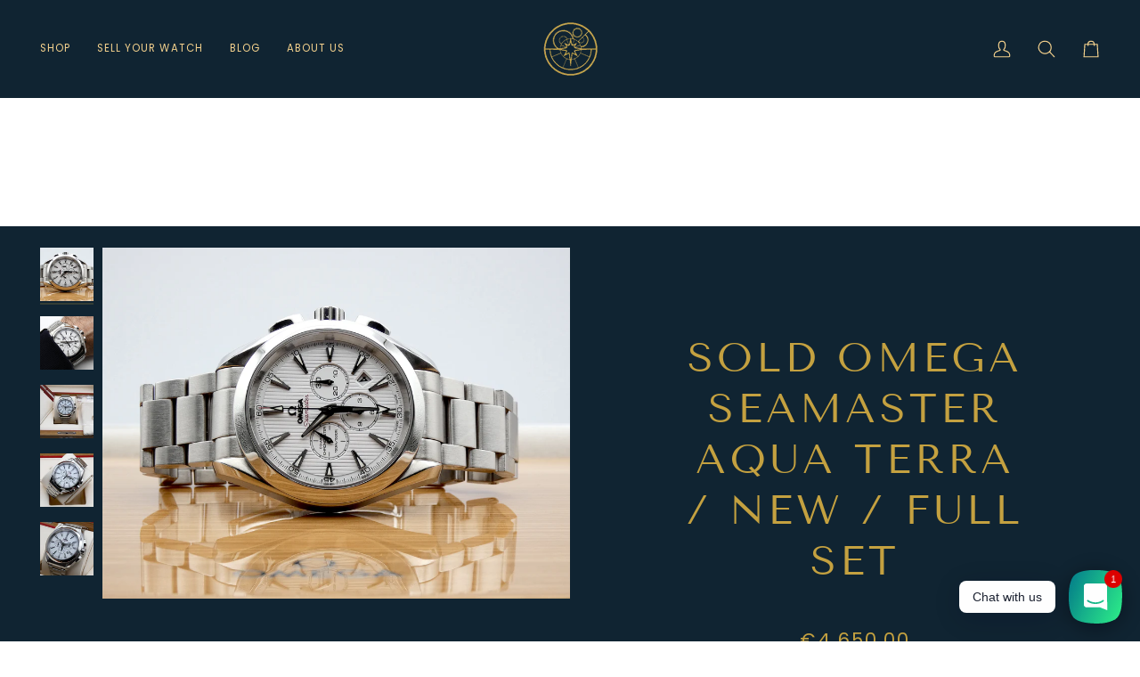

--- FILE ---
content_type: text/css
request_url: https://www.eon-watches.com/cdn/shop/t/25/assets/font-settings.css?v=89317399305434653671759344659
body_size: 277
content:
@font-face{font-family:Tenor Sans;font-weight:400;font-style:normal;font-display:swap;src:url(//www.eon-watches.com/cdn/fonts/tenor_sans/tenorsans_n4.966071a72c28462a9256039d3e3dc5b0cf314f65.woff2?h1=cmtvd2F0Y2hlcy5jb20&h2=ci1rby13YXRjaGVzLmFjY291bnQubXlzaG9waWZ5LmNvbQ&h3=ZW9uLXdhdGNoZXMuY29t&hmac=847dc08f541d70283de93d1f27c949f37461f99ab0cd7f4e82f2328641b212a8) format("woff2"),url(//www.eon-watches.com/cdn/fonts/tenor_sans/tenorsans_n4.2282841d948f9649ba5c3cad6ea46df268141820.woff?h1=cmtvd2F0Y2hlcy5jb20&h2=ci1rby13YXRjaGVzLmFjY291bnQubXlzaG9waWZ5LmNvbQ&h3=ZW9uLXdhdGNoZXMuY29t&hmac=7c2260f9e11d85dfe8fb91fe85eecbb3a7d06c7c32ec4b9ea1846041cd406d41) format("woff")}@font-face{font-family:Poppins;font-weight:400;font-style:normal;font-display:swap;src:url(//www.eon-watches.com/cdn/fonts/poppins/poppins_n4.0ba78fa5af9b0e1a374041b3ceaadf0a43b41362.woff2?h1=cmtvd2F0Y2hlcy5jb20&h2=ci1rby13YXRjaGVzLmFjY291bnQubXlzaG9waWZ5LmNvbQ&h3=ZW9uLXdhdGNoZXMuY29t&hmac=dc94f65e8b412de5508a8db13974b1aa76b07d01f5269447fc230bcf215b05ea) format("woff2"),url(//www.eon-watches.com/cdn/fonts/poppins/poppins_n4.214741a72ff2596839fc9760ee7a770386cf16ca.woff?h1=cmtvd2F0Y2hlcy5jb20&h2=ci1rby13YXRjaGVzLmFjY291bnQubXlzaG9waWZ5LmNvbQ&h3=ZW9uLXdhdGNoZXMuY29t&hmac=f5ec6b4f7b2585e98e237b93e1ed95dfb406593db47a54489d56af8f66b1bb95) format("woff")}@font-face{font-family:Poppins;font-weight:400;font-style:normal;font-display:swap;src:url(//www.eon-watches.com/cdn/fonts/poppins/poppins_n4.0ba78fa5af9b0e1a374041b3ceaadf0a43b41362.woff2?h1=cmtvd2F0Y2hlcy5jb20&h2=ci1rby13YXRjaGVzLmFjY291bnQubXlzaG9waWZ5LmNvbQ&h3=ZW9uLXdhdGNoZXMuY29t&hmac=dc94f65e8b412de5508a8db13974b1aa76b07d01f5269447fc230bcf215b05ea) format("woff2"),url(//www.eon-watches.com/cdn/fonts/poppins/poppins_n4.214741a72ff2596839fc9760ee7a770386cf16ca.woff?h1=cmtvd2F0Y2hlcy5jb20&h2=ci1rby13YXRjaGVzLmFjY291bnQubXlzaG9waWZ5LmNvbQ&h3=ZW9uLXdhdGNoZXMuY29t&hmac=f5ec6b4f7b2585e98e237b93e1ed95dfb406593db47a54489d56af8f66b1bb95) format("woff")}@font-face{font-family:Poppins;font-weight:500;font-style:normal;font-display:swap;src:url(//www.eon-watches.com/cdn/fonts/poppins/poppins_n5.ad5b4b72b59a00358afc706450c864c3c8323842.woff2?h1=cmtvd2F0Y2hlcy5jb20&h2=ci1rby13YXRjaGVzLmFjY291bnQubXlzaG9waWZ5LmNvbQ&h3=ZW9uLXdhdGNoZXMuY29t&hmac=dd46219350eeb7e501581e77bfe6ed38dea673647a3313b7747dfb41ffa4bd8a) format("woff2"),url(//www.eon-watches.com/cdn/fonts/poppins/poppins_n5.33757fdf985af2d24b32fcd84c9a09224d4b2c39.woff?h1=cmtvd2F0Y2hlcy5jb20&h2=ci1rby13YXRjaGVzLmFjY291bnQubXlzaG9waWZ5LmNvbQ&h3=ZW9uLXdhdGNoZXMuY29t&hmac=52e1d806acb1718b4922f360c183e028d9fda6f2d68d823427035bc7e4bd5e69) format("woff")}@font-face{font-family:Poppins;font-weight:500;font-style:normal;font-display:swap;src:url(//www.eon-watches.com/cdn/fonts/poppins/poppins_n5.ad5b4b72b59a00358afc706450c864c3c8323842.woff2?h1=cmtvd2F0Y2hlcy5jb20&h2=ci1rby13YXRjaGVzLmFjY291bnQubXlzaG9waWZ5LmNvbQ&h3=ZW9uLXdhdGNoZXMuY29t&hmac=dd46219350eeb7e501581e77bfe6ed38dea673647a3313b7747dfb41ffa4bd8a) format("woff2"),url(//www.eon-watches.com/cdn/fonts/poppins/poppins_n5.33757fdf985af2d24b32fcd84c9a09224d4b2c39.woff?h1=cmtvd2F0Y2hlcy5jb20&h2=ci1rby13YXRjaGVzLmFjY291bnQubXlzaG9waWZ5LmNvbQ&h3=ZW9uLXdhdGNoZXMuY29t&hmac=52e1d806acb1718b4922f360c183e028d9fda6f2d68d823427035bc7e4bd5e69) format("woff")}@font-face{font-family:Poppins;font-weight:400;font-style:italic;font-display:swap;src:url(//www.eon-watches.com/cdn/fonts/poppins/poppins_i4.846ad1e22474f856bd6b81ba4585a60799a9f5d2.woff2?h1=cmtvd2F0Y2hlcy5jb20&h2=ci1rby13YXRjaGVzLmFjY291bnQubXlzaG9waWZ5LmNvbQ&h3=ZW9uLXdhdGNoZXMuY29t&hmac=11834d799246eb04532fc145ebff2d52850e6f0d82af0a9d9f4b13b5c38d14bf) format("woff2"),url(//www.eon-watches.com/cdn/fonts/poppins/poppins_i4.56b43284e8b52fc64c1fd271f289a39e8477e9ec.woff?h1=cmtvd2F0Y2hlcy5jb20&h2=ci1rby13YXRjaGVzLmFjY291bnQubXlzaG9waWZ5LmNvbQ&h3=ZW9uLXdhdGNoZXMuY29t&hmac=a90593c3d8e7386a3acb8246155d0bfeb6e20e8af1ab48c243ff880bffb4ad9a) format("woff")}@font-face{font-family:Poppins;font-weight:500;font-style:italic;font-display:swap;src:url(//www.eon-watches.com/cdn/fonts/poppins/poppins_i5.6acfce842c096080e34792078ef3cb7c3aad24d4.woff2?h1=cmtvd2F0Y2hlcy5jb20&h2=ci1rby13YXRjaGVzLmFjY291bnQubXlzaG9waWZ5LmNvbQ&h3=ZW9uLXdhdGNoZXMuY29t&hmac=16d22ddfd3b499415c0895498b8aaac3e4fc4f2f06fd1d771cb042cafc64d3cc) format("woff2"),url(//www.eon-watches.com/cdn/fonts/poppins/poppins_i5.a49113e4fe0ad7fd7716bd237f1602cbec299b3c.woff?h1=cmtvd2F0Y2hlcy5jb20&h2=ci1rby13YXRjaGVzLmFjY291bnQubXlzaG9waWZ5LmNvbQ&h3=ZW9uLXdhdGNoZXMuY29t&hmac=3afdbb00b9ae2827068802857d29b800bcce7cb97d19010ee7d03f15209eb847) format("woff")}
/*# sourceMappingURL=/cdn/shop/t/25/assets/font-settings.css.map?v=89317399305434653671759344659 */


--- FILE ---
content_type: text/javascript
request_url: https://storage.googleapis.com/merchant_reviews_scripts/r-ko-watches.myshopify.com/google_business_badge.js?shop=r-ko-watches.myshopify.com
body_size: 266412
content:
document.head.insertAdjacentHTML("beforeend", '<style>:root{    --stars-color:#f9b403;    --revit-badge-font:none}.widget_container_JDSFBKSDJ12222 {  display: flex;  max-height: 40px;}.stars_and_rating_JDSFBKSDJ12222 {  display: flex;}.rating_JDSFBKSDJ12222 {  color: #f9b403;  font: 15px Lato, sans-serife ;  font-size: 15px ;  font-weight: 400;  margin-top: 4px;}.reviews_JDSFBKSDJ12222 {  display: flex;  font: 13px Lato, sans-serife;  font-size: 13px;  font-weight: 400;  color:#676767;  transform: translate(25.24 12.68);}.stars_JDSFBKSDJ12222 {  display: flex;  height: 15px;  margin-left: 4px;  margin-top: 3px;  padding-top: 2px;}.stars_rating_and_reviews_JDSFBKSDJ12222 {}.stars_and_rating_JDSFBKSDJ12222 {  display: flex;}.recomendations_container_JDSFBKSDJ12222 {  height: 0;  overflow-y: auto;}.ratings_and_recomindations_JDSFBKSDJ12222 {       display:none;      width: 145px;   border: 1px black;   border-radius: 8%;   padding: 5px;   position: fixed;   left: 0%;   bottom: 0%;   z-index:10000000;   box-shadow:0 0.5rem 1rem rgba(0, 0, 0, 0.15) !important;   background:#FFFFFF;font-family: none;}  .ratings_and_recomindations_JDSFBKSDJ12222:hover > .recomendations_container_JDSFBKSDJ12222 {    animation-name: recomendations_animation_JDSFBKSDJ12222;    animation-duration: 1s;    animation-fill-mode: forwards;    margin-top:7px;  }  .ratings_and_recomindations_JDSFBKSDJ12222:hover {          width: 100%;                                            max-width: 370px;  }@media (max-width: 400px) {  .ratings_and_recomindations_JDSFBKSDJ12222 {           left: 2px;           bottom: 0;  }    .ratings_and_recomindations_JDSFBKSDJ12222:hover {                                              width: 95%;                                          }}.recomendations_container_JDSFBKSDJ12222::-webkit-scrollbar {                                        background:grey;                                        width: 7px;                                    }.recomendations_container_JDSFBKSDJ12222::-webkit-scrollbar-thumb {                                        width: 4px;                                        background:white;                                        border-radius: 10px;                                    }.recomendations_container_JDSFBKSDJ12222::-webkit-scrollbar-track {                                        border-radius: 10px;                                    }.recomindation_JDSFBKSDJ12222 {  margin-top: 10px;  display: flex;  text-align:left;}.person_JDSFBKSDJ12222 {  width: 37px;  height: 37px;  border-radius: 50%;}.name_JDSFBKSDJ12222 {  font-size: 12px;  font-weight: bold;  text-align: left;  margin-left: 3px;  color:#676767;}.text_JDSFBKSDJ12222 {  text-align: left;    font-size:15px;  color:#676767; !important;}.google_logo_JDSFBKSDJ12222 {  width: 20px;  margin-right: 9px;}.comment_star_JDSFBKSDJ12222 {  max-width: 9px;  width:100%;}.rating_star_JDSFBKSDJ12222 {  max-width: 13px;  width: 100%;}.comment_five_stars_JDSFBKSDJ12222 {  padding-left: 3px;}@keyframes recomendations_animation_JDSFBKSDJ12222 {  from {    height: 0;  }  to {    height: 150px;  }}#revit_badge_close{    float: right;    cursor: pointer;    color: #676767;    font-size: 9px;    margin-left: 3px;}.rating_JDSFBKSDJ12222 {  color: #f9b403;}.stars_fill{    fill: red;}</style>');document.body.insertAdjacentHTML("beforeend", '<div class="ratings_and_recomindations_JDSFBKSDJ12222" id="jdfjs_JDSFBKSDJ12222">    <div id="revit_badge_close" onclick="(function() {        var element = document.getElementById(\'jdfjs_JDSFBKSDJ12222\');        element.style.display = \'none\'; })()">        &#10006;    </div>    <div class="widget_container_JDSFBKSDJ12222">        <svg class="google_logo_JDSFBKSDJ12222" viewBox="0 0 533.5 544.3" xmlns="http://www.w3.org/2000/svg">            <path d="M533.5 278.4c0-18.5-1.5-37.1-4.7-55.3H272.1v104.8h147c-6.1 33.8-25.7 63.7-54.4 82.7v68h87.7c51.5-47.4 81.1-117.4 81.1-200.2z"                  fill="#4285f4"/>            <path d="M272.1 544.3c73.4 0 135.3-24.1 180.4-65.7l-87.7-68c-24.4 16.6-55.9 26-92.6 26-71 0-131.2-47.9-152.8-112.3H28.9v70.1c46.2 91.9 140.3 149.9 243.2 149.9z"                  fill="#34a853"/>            <path d="M119.3 324.3c-11.4-33.8-11.4-70.4 0-104.2V150H28.9c-38.6 76.9-38.6 167.5 0 244.4l90.4-70.1z"                  fill="#fbbc04"/>            <path d="M272.1 107.7c38.8-.6 76.3 14 104.4 40.8l77.7-77.7C405 24.6 339.7-.8 272.1 0 169.2 0 75.1 58 28.9 150l90.4 70.1c21.5-64.5 81.8-112.4 152.8-112.4z"                  fill="#ea4335"/>        </svg>        <div class="stars_rating_and_reviews_JDSFBKSDJ12222">            <div class="stars_and_rating_JDSFBKSDJ12222">                <div class="rating_JDSFBKSDJ12222">5.0</div>                <div class="stars_JDSFBKSDJ12222">                    <svg class="rating_star_JDSFBKSDJ12222" xmlns="http://www.w3.org/2000/svg"                         viewBox="0.24 0.24 2.4000000000000004 2.2800000000000002">                        <defs>                            <linearGradient id="star_1_g">                                <stop offset="0%" stop-color="#f9b403"></stop>                                <stop offset="100%" stop-color="#f9b403"></stop>                                <stop offset="100%" stop-color="white"></stop>                                <stop offset="100%" stop-color="white"></stop>                            </linearGradient>                        </defs>                        <path d="M 1.44 2.0724 L 2.1816 2.52 l -0.1968 -0.8436 L 2.64 1.1088 l -0.8628 -0.0732 L 1.44 0.24 L 1.1028 1.0356 L 0.24 1.1088 l 0.6552 0.5676 L 0.6984 2.52 z"                              stroke="#f9b403" stroke-width="0.1" fill=url(#star_1_g) />                    </svg>                    <svg class="rating_star_JDSFBKSDJ12222" xmlns="http://www.w3.org/2000/svg"                         viewBox="0.24 0.24 2.4000000000000004 2.2800000000000002">                        <defs>                            <linearGradient id="star_2_g">                                <stop offset="0%" stop-color="#f9b403"></stop>                                <stop offset="100%" stop-color="#f9b403"></stop>                                <stop offset="100%" stop-color="white"></stop>                                <stop offset="100%" stop-color="white"></stop>                            </linearGradient>                        </defs>                        <path d="M 1.44 2.0724 L 2.1816 2.52 l -0.1968 -0.8436 L 2.64 1.1088 l -0.8628 -0.0732 L 1.44 0.24 L 1.1028 1.0356 L 0.24 1.1088 l 0.6552 0.5676 L 0.6984 2.52 z"                              stroke="#f9b403" stroke-width="0.1" fill=url(#star_2_g) />                    </svg>                    <svg class="rating_star_JDSFBKSDJ12222" xmlns="http://www.w3.org/2000/svg"                         viewBox="0.24 0.24 2.4000000000000004 2.2800000000000002">                        <defs>                            <linearGradient id="star_3_g">                                <stop offset="0%" stop-color="#f9b403"></stop>                                <stop offset="100%" stop-color="#f9b403"></stop>                                <stop offset="100%" stop-color="white"></stop>                                <stop offset="100%" stop-color="white"></stop>                            </linearGradient>                        </defs>                        <path d="M 1.44 2.0724 L 2.1816 2.52 l -0.1968 -0.8436 L 2.64 1.1088 l -0.8628 -0.0732 L 1.44 0.24 L 1.1028 1.0356 L 0.24 1.1088 l 0.6552 0.5676 L 0.6984 2.52 z"                              stroke="#f9b403" stroke-width="0.1" fill=url(#star_3_g) />                    </svg>                    <svg class="rating_star_JDSFBKSDJ12222" xmlns="http://www.w3.org/2000/svg"                         viewBox="0.24 0.24 2.4000000000000004 2.2800000000000002">                        <defs>                            <linearGradient id="star_4_g">                                <stop offset="0%" stop-color="#f9b403"></stop>                                <stop offset="100%" stop-color="#f9b403"></stop>                                <stop offset="100%" stop-color="white"></stop>                                <stop offset="100%" stop-color="white"></stop>                            </linearGradient>                        </defs>                        <path d="M 1.44 2.0724 L 2.1816 2.52 l -0.1968 -0.8436 L 2.64 1.1088 l -0.8628 -0.0732 L 1.44 0.24 L 1.1028 1.0356 L 0.24 1.1088 l 0.6552 0.5676 L 0.6984 2.52 z"                              stroke="#f9b403" stroke-width="0.1" fill=url(#star_4_g) />                    </svg>                    <svg class="rating_star_JDSFBKSDJ12222" xmlns="http://www.w3.org/2000/svg"                         viewBox="0.24 0.24 2.4000000000000004 2.2800000000000002">                        <defs>                            <linearGradient id="star_5_g">                                <stop offset="0%" stop-color="#f9b403"></stop>                                <stop offset="100%" stop-color="#f9b403"></stop>                                <stop offset="100%" stop-color="white"></stop>                                <stop offset="100%" stop-color="white"></stop>                            </linearGradient>                        </defs>                        <path d="M 1.44 2.0724 L 2.1816 2.52 l -0.1968 -0.8436 L 2.64 1.1088 l -0.8628 -0.0732 L 1.44 0.24 L 1.1028 1.0356 L 0.24 1.1088 l 0.6552 0.5676 L 0.6984 2.52 z"                              stroke="#f9b403" stroke-width="0.1" fill=url(#star_5_g) />                    </svg>                </div>            </div>            <div class="reviews_JDSFBKSDJ12222">138 Reviews</div>        </div>    </div>    <div class="recomendations_container_JDSFBKSDJ12222">                <div class="recomindation_JDSFBKSDJ12222">            <img                    loading="lazy"                    src=https://lh3.googleusercontent.com/a/ACg8ocK8LNFefgZhgePf-42CQ2xoTBHo68ky0ZUGXM9t-kKwZL8kmGY=s120-c-rp-mo-br100                    class="person_JDSFBKSDJ12222"            />            <div>                <a class="name_JDSFBKSDJ12222" href="https://maps.google.com/maps?cid=8347256285489402798" target="_blank" rel="noreferrer">lucas</a>                <div class="comment_five_stars_JDSFBKSDJ12222">                    <svg class="comment_star_JDSFBKSDJ12222" xmlns="http://www.w3.org/2000/svg"                         viewBox="0.24 0.24 2.4000000000000004 2.2800000000000002">                        <path d="M 1.44 2.0724 L 2.1816 2.52 l -0.1968 -0.8436 L 2.64 1.1088 l -0.8628 -0.0732 L 1.44 0.24 L 1.1028 1.0356 L 0.24 1.1088 l 0.6552 0.5676 L 0.6984 2.52 z"                              stroke="#f9b403" stroke-width="0.1" fill="#f9b403"/>                    </svg>                    <svg class="comment_star_JDSFBKSDJ12222" xmlns="http://www.w3.org/2000/svg"                         viewBox="0.24 0.24 2.4000000000000004 2.2800000000000002">                        <path d="M 1.44 2.0724 L 2.1816 2.52 l -0.1968 -0.8436 L 2.64 1.1088 l -0.8628 -0.0732 L 1.44 0.24 L 1.1028 1.0356 L 0.24 1.1088 l 0.6552 0.5676 L 0.6984 2.52 z"                              stroke="#f9b403" stroke-width="0.1"                              fill="var(--stars-color)"/>                    </svg>                    <svg class="comment_star_JDSFBKSDJ12222" xmlns="http://www.w3.org/2000/svg"                         viewBox="0.24 0.24 2.4000000000000004 2.2800000000000002">                        <path d="M 1.44 2.0724 L 2.1816 2.52 l -0.1968 -0.8436 L 2.64 1.1088 l -0.8628 -0.0732 L 1.44 0.24 L 1.1028 1.0356 L 0.24 1.1088 l 0.6552 0.5676 L 0.6984 2.52 z"                              stroke="#f9b403" stroke-width="0.1"                              fill="var(--stars-color)"/>                    </svg>                    <svg class="comment_star_JDSFBKSDJ12222" xmlns="http://www.w3.org/2000/svg"                         viewBox="0.24 0.24 2.4000000000000004 2.2800000000000002">                        <path d="M 1.44 2.0724 L 2.1816 2.52 l -0.1968 -0.8436 L 2.64 1.1088 l -0.8628 -0.0732 L 1.44 0.24 L 1.1028 1.0356 L 0.24 1.1088 l 0.6552 0.5676 L 0.6984 2.52 z"                              stroke="#f9b403" stroke-width="0.1"                              fill="var(--stars-color)"/>                    </svg>                    <svg class="comment_star_JDSFBKSDJ12222" xmlns="http://www.w3.org/2000/svg"                         viewBox="0.24 0.24 2.4000000000000004 2.2800000000000002">                        <path d="M 1.44 2.0724 L 2.1816 2.52 l -0.1968 -0.8436 L 2.64 1.1088 l -0.8628 -0.0732 L 1.44 0.24 L 1.1028 1.0356 L 0.24 1.1088 l 0.6552 0.5676 L 0.6984 2.52 z"                              stroke="#f9b403" stroke-width="0.1"                              fill="var(--stars-color)"/>                    </svg>                </div>                <div class="text_JDSFBKSDJ12222">Altijd fijn zaken doen, snelle en duidelijke communicatie. zeker een aanrader!(Translated by Google)Always a pleasure to do business with, with fast and clear communication. Definitely recommended!</div>            </div>        </div>                <div class="recomindation_JDSFBKSDJ12222">            <img                    loading="lazy"                    src=https://lh3.googleusercontent.com/a-/ALV-UjVLcwEBD-dtYcxxh199J6LAdtqOtSgKclomFD8k5jNr5QEAz_8I=s120-c-rp-mo-br100                    class="person_JDSFBKSDJ12222"            />            <div>                <a class="name_JDSFBKSDJ12222" href="https://maps.google.com/maps?cid=8347256285489402798" target="_blank" rel="noreferrer">Olivier Van Acker</a>                <div class="comment_five_stars_JDSFBKSDJ12222">                    <svg class="comment_star_JDSFBKSDJ12222" xmlns="http://www.w3.org/2000/svg"                         viewBox="0.24 0.24 2.4000000000000004 2.2800000000000002">                        <path d="M 1.44 2.0724 L 2.1816 2.52 l -0.1968 -0.8436 L 2.64 1.1088 l -0.8628 -0.0732 L 1.44 0.24 L 1.1028 1.0356 L 0.24 1.1088 l 0.6552 0.5676 L 0.6984 2.52 z"                              stroke="#f9b403" stroke-width="0.1" fill="#f9b403"/>                    </svg>                    <svg class="comment_star_JDSFBKSDJ12222" xmlns="http://www.w3.org/2000/svg"                         viewBox="0.24 0.24 2.4000000000000004 2.2800000000000002">                        <path d="M 1.44 2.0724 L 2.1816 2.52 l -0.1968 -0.8436 L 2.64 1.1088 l -0.8628 -0.0732 L 1.44 0.24 L 1.1028 1.0356 L 0.24 1.1088 l 0.6552 0.5676 L 0.6984 2.52 z"                              stroke="#f9b403" stroke-width="0.1"                              fill="var(--stars-color)"/>                    </svg>                    <svg class="comment_star_JDSFBKSDJ12222" xmlns="http://www.w3.org/2000/svg"                         viewBox="0.24 0.24 2.4000000000000004 2.2800000000000002">                        <path d="M 1.44 2.0724 L 2.1816 2.52 l -0.1968 -0.8436 L 2.64 1.1088 l -0.8628 -0.0732 L 1.44 0.24 L 1.1028 1.0356 L 0.24 1.1088 l 0.6552 0.5676 L 0.6984 2.52 z"                              stroke="#f9b403" stroke-width="0.1"                              fill="var(--stars-color)"/>                    </svg>                    <svg class="comment_star_JDSFBKSDJ12222" xmlns="http://www.w3.org/2000/svg"                         viewBox="0.24 0.24 2.4000000000000004 2.2800000000000002">                        <path d="M 1.44 2.0724 L 2.1816 2.52 l -0.1968 -0.8436 L 2.64 1.1088 l -0.8628 -0.0732 L 1.44 0.24 L 1.1028 1.0356 L 0.24 1.1088 l 0.6552 0.5676 L 0.6984 2.52 z"                              stroke="#f9b403" stroke-width="0.1"                              fill="var(--stars-color)"/>                    </svg>                    <svg class="comment_star_JDSFBKSDJ12222" xmlns="http://www.w3.org/2000/svg"                         viewBox="0.24 0.24 2.4000000000000004 2.2800000000000002">                        <path d="M 1.44 2.0724 L 2.1816 2.52 l -0.1968 -0.8436 L 2.64 1.1088 l -0.8628 -0.0732 L 1.44 0.24 L 1.1028 1.0356 L 0.24 1.1088 l 0.6552 0.5676 L 0.6984 2.52 z"                              stroke="#f9b403" stroke-width="0.1"                              fill="var(--stars-color)"/>                    </svg>                </div>                <div class="text_JDSFBKSDJ12222">Zeer nette communicatie over een top Rolex uurwerk. Alles goed geregeld met de juiste communicatie en stiptheid. Een eerlijke zakenman waar je als klant graag koopt!(Translated by Google)Excellent communication about a top-notch Rolex timepiece. Everything was handled well, with excellent communication and punctuality. An honest business owner who&#39;s a pleasure to shop with!</div>            </div>        </div>                <div class="recomindation_JDSFBKSDJ12222">            <img                    loading="lazy"                    src=https://lh3.googleusercontent.com/a-/ALV-UjXtMbS7ph6zn20R98CDVbnVTN73x_dxIrp0KhspkHFoOoE0bzoX=s120-c-rp-mo-br100                    class="person_JDSFBKSDJ12222"            />            <div>                <a class="name_JDSFBKSDJ12222" href="https://maps.google.com/maps?cid=8347256285489402798" target="_blank" rel="noreferrer">Tijl Van Mierlo</a>                <div class="comment_five_stars_JDSFBKSDJ12222">                    <svg class="comment_star_JDSFBKSDJ12222" xmlns="http://www.w3.org/2000/svg"                         viewBox="0.24 0.24 2.4000000000000004 2.2800000000000002">                        <path d="M 1.44 2.0724 L 2.1816 2.52 l -0.1968 -0.8436 L 2.64 1.1088 l -0.8628 -0.0732 L 1.44 0.24 L 1.1028 1.0356 L 0.24 1.1088 l 0.6552 0.5676 L 0.6984 2.52 z"                              stroke="#f9b403" stroke-width="0.1" fill="#f9b403"/>                    </svg>                    <svg class="comment_star_JDSFBKSDJ12222" xmlns="http://www.w3.org/2000/svg"                         viewBox="0.24 0.24 2.4000000000000004 2.2800000000000002">                        <path d="M 1.44 2.0724 L 2.1816 2.52 l -0.1968 -0.8436 L 2.64 1.1088 l -0.8628 -0.0732 L 1.44 0.24 L 1.1028 1.0356 L 0.24 1.1088 l 0.6552 0.5676 L 0.6984 2.52 z"                              stroke="#f9b403" stroke-width="0.1"                              fill="var(--stars-color)"/>                    </svg>                    <svg class="comment_star_JDSFBKSDJ12222" xmlns="http://www.w3.org/2000/svg"                         viewBox="0.24 0.24 2.4000000000000004 2.2800000000000002">                        <path d="M 1.44 2.0724 L 2.1816 2.52 l -0.1968 -0.8436 L 2.64 1.1088 l -0.8628 -0.0732 L 1.44 0.24 L 1.1028 1.0356 L 0.24 1.1088 l 0.6552 0.5676 L 0.6984 2.52 z"                              stroke="#f9b403" stroke-width="0.1"                              fill="var(--stars-color)"/>                    </svg>                    <svg class="comment_star_JDSFBKSDJ12222" xmlns="http://www.w3.org/2000/svg"                         viewBox="0.24 0.24 2.4000000000000004 2.2800000000000002">                        <path d="M 1.44 2.0724 L 2.1816 2.52 l -0.1968 -0.8436 L 2.64 1.1088 l -0.8628 -0.0732 L 1.44 0.24 L 1.1028 1.0356 L 0.24 1.1088 l 0.6552 0.5676 L 0.6984 2.52 z"                              stroke="#f9b403" stroke-width="0.1"                              fill="var(--stars-color)"/>                    </svg>                    <svg class="comment_star_JDSFBKSDJ12222" xmlns="http://www.w3.org/2000/svg"                         viewBox="0.24 0.24 2.4000000000000004 2.2800000000000002">                        <path d="M 1.44 2.0724 L 2.1816 2.52 l -0.1968 -0.8436 L 2.64 1.1088 l -0.8628 -0.0732 L 1.44 0.24 L 1.1028 1.0356 L 0.24 1.1088 l 0.6552 0.5676 L 0.6984 2.52 z"                              stroke="#f9b403" stroke-width="0.1"                              fill="var(--stars-color)"/>                    </svg>                </div>                <div class="text_JDSFBKSDJ12222">Zeer correct, transparant en efficient.Horloge verkocht via hun, verkocht binnen enkele weken. Zeer duidelijke, transparante transactie.(Translated by Google)Very accurate, transparent, and efficient.I sold the watch through them within a few weeks. A very clear, transparent transaction.</div>            </div>        </div>                <div class="recomindation_JDSFBKSDJ12222">            <img                    loading="lazy"                    src=https://lh3.googleusercontent.com/a-/ALV-UjWKbsNhw7irLlbO6wamk6RS2S4C4tGMNXmyP7_5vXY7uaYer7Uc=s120-c-rp-mo-br100                    class="person_JDSFBKSDJ12222"            />            <div>                <a class="name_JDSFBKSDJ12222" href="https://maps.google.com/maps?cid=8347256285489402798" target="_blank" rel="noreferrer">Dylan van Bedaf</a>                <div class="comment_five_stars_JDSFBKSDJ12222">                    <svg class="comment_star_JDSFBKSDJ12222" xmlns="http://www.w3.org/2000/svg"                         viewBox="0.24 0.24 2.4000000000000004 2.2800000000000002">                        <path d="M 1.44 2.0724 L 2.1816 2.52 l -0.1968 -0.8436 L 2.64 1.1088 l -0.8628 -0.0732 L 1.44 0.24 L 1.1028 1.0356 L 0.24 1.1088 l 0.6552 0.5676 L 0.6984 2.52 z"                              stroke="#f9b403" stroke-width="0.1" fill="#f9b403"/>                    </svg>                    <svg class="comment_star_JDSFBKSDJ12222" xmlns="http://www.w3.org/2000/svg"                         viewBox="0.24 0.24 2.4000000000000004 2.2800000000000002">                        <path d="M 1.44 2.0724 L 2.1816 2.52 l -0.1968 -0.8436 L 2.64 1.1088 l -0.8628 -0.0732 L 1.44 0.24 L 1.1028 1.0356 L 0.24 1.1088 l 0.6552 0.5676 L 0.6984 2.52 z"                              stroke="#f9b403" stroke-width="0.1"                              fill="var(--stars-color)"/>                    </svg>                    <svg class="comment_star_JDSFBKSDJ12222" xmlns="http://www.w3.org/2000/svg"                         viewBox="0.24 0.24 2.4000000000000004 2.2800000000000002">                        <path d="M 1.44 2.0724 L 2.1816 2.52 l -0.1968 -0.8436 L 2.64 1.1088 l -0.8628 -0.0732 L 1.44 0.24 L 1.1028 1.0356 L 0.24 1.1088 l 0.6552 0.5676 L 0.6984 2.52 z"                              stroke="#f9b403" stroke-width="0.1"                              fill="var(--stars-color)"/>                    </svg>                    <svg class="comment_star_JDSFBKSDJ12222" xmlns="http://www.w3.org/2000/svg"                         viewBox="0.24 0.24 2.4000000000000004 2.2800000000000002">                        <path d="M 1.44 2.0724 L 2.1816 2.52 l -0.1968 -0.8436 L 2.64 1.1088 l -0.8628 -0.0732 L 1.44 0.24 L 1.1028 1.0356 L 0.24 1.1088 l 0.6552 0.5676 L 0.6984 2.52 z"                              stroke="#f9b403" stroke-width="0.1"                              fill="var(--stars-color)"/>                    </svg>                    <svg class="comment_star_JDSFBKSDJ12222" xmlns="http://www.w3.org/2000/svg"                         viewBox="0.24 0.24 2.4000000000000004 2.2800000000000002">                        <path d="M 1.44 2.0724 L 2.1816 2.52 l -0.1968 -0.8436 L 2.64 1.1088 l -0.8628 -0.0732 L 1.44 0.24 L 1.1028 1.0356 L 0.24 1.1088 l 0.6552 0.5676 L 0.6984 2.52 z"                              stroke="#f9b403" stroke-width="0.1"                              fill="var(--stars-color)"/>                    </svg>                </div>                <div class="text_JDSFBKSDJ12222">Vorige week een horloge gekocht bij Renko. Ik heb het horloge voor een nette prijs kunnen kopen en het horloge was in goede staat met de doos en papieren erbij. Echt een zaak met brabantse gezelligheid en de service was top! Zeker de moeite waard.(Translated by Google)Last week I bought a watch from Renko. I got it for a good price, and it was in good condition, with the box and papers included. It&#39;s a truly Brabant-style shop with a warm and welcoming atmosphere, and the service was excellent! Definitely worth it.</div>            </div>        </div>                <div class="recomindation_JDSFBKSDJ12222">            <img                    loading="lazy"                    src=https://lh3.googleusercontent.com/a/ACg8ocIzd20mZwgtsHOuAK-F7qij-SiAYvP2VGjBl4VcYRgi9sABhQ=s120-c-rp-mo-br100                    class="person_JDSFBKSDJ12222"            />            <div>                <a class="name_JDSFBKSDJ12222" href="https://maps.google.com/maps?cid=8347256285489402798" target="_blank" rel="noreferrer">gerben de craen</a>                <div class="comment_five_stars_JDSFBKSDJ12222">                    <svg class="comment_star_JDSFBKSDJ12222" xmlns="http://www.w3.org/2000/svg"                         viewBox="0.24 0.24 2.4000000000000004 2.2800000000000002">                        <path d="M 1.44 2.0724 L 2.1816 2.52 l -0.1968 -0.8436 L 2.64 1.1088 l -0.8628 -0.0732 L 1.44 0.24 L 1.1028 1.0356 L 0.24 1.1088 l 0.6552 0.5676 L 0.6984 2.52 z"                              stroke="#f9b403" stroke-width="0.1" fill="#f9b403"/>                    </svg>                    <svg class="comment_star_JDSFBKSDJ12222" xmlns="http://www.w3.org/2000/svg"                         viewBox="0.24 0.24 2.4000000000000004 2.2800000000000002">                        <path d="M 1.44 2.0724 L 2.1816 2.52 l -0.1968 -0.8436 L 2.64 1.1088 l -0.8628 -0.0732 L 1.44 0.24 L 1.1028 1.0356 L 0.24 1.1088 l 0.6552 0.5676 L 0.6984 2.52 z"                              stroke="#f9b403" stroke-width="0.1"                              fill="var(--stars-color)"/>                    </svg>                    <svg class="comment_star_JDSFBKSDJ12222" xmlns="http://www.w3.org/2000/svg"                         viewBox="0.24 0.24 2.4000000000000004 2.2800000000000002">                        <path d="M 1.44 2.0724 L 2.1816 2.52 l -0.1968 -0.8436 L 2.64 1.1088 l -0.8628 -0.0732 L 1.44 0.24 L 1.1028 1.0356 L 0.24 1.1088 l 0.6552 0.5676 L 0.6984 2.52 z"                              stroke="#f9b403" stroke-width="0.1"                              fill="var(--stars-color)"/>                    </svg>                    <svg class="comment_star_JDSFBKSDJ12222" xmlns="http://www.w3.org/2000/svg"                         viewBox="0.24 0.24 2.4000000000000004 2.2800000000000002">                        <path d="M 1.44 2.0724 L 2.1816 2.52 l -0.1968 -0.8436 L 2.64 1.1088 l -0.8628 -0.0732 L 1.44 0.24 L 1.1028 1.0356 L 0.24 1.1088 l 0.6552 0.5676 L 0.6984 2.52 z"                              stroke="#f9b403" stroke-width="0.1"                              fill="var(--stars-color)"/>                    </svg>                    <svg class="comment_star_JDSFBKSDJ12222" xmlns="http://www.w3.org/2000/svg"                         viewBox="0.24 0.24 2.4000000000000004 2.2800000000000002">                        <path d="M 1.44 2.0724 L 2.1816 2.52 l -0.1968 -0.8436 L 2.64 1.1088 l -0.8628 -0.0732 L 1.44 0.24 L 1.1028 1.0356 L 0.24 1.1088 l 0.6552 0.5676 L 0.6984 2.52 z"                              stroke="#f9b403" stroke-width="0.1"                              fill="var(--stars-color)"/>                    </svg>                </div>                <div class="text_JDSFBKSDJ12222">Onlangs heb ik een mooi horloge aangeschaft bij EON. Van Het eerste contact tot de daadwerkelijke afspraak verliep alles erg gemoedelijk. 2 mannen met  passie voor horloges. Genoeg horloges om uit te kiezen, ik raad ze van harte aan.(Translated by Google)I recently purchased a beautiful watch from EON. From the initial contact to the actual appointment, everything went very smoothly. Two men with a passion for watches. Plenty of watches to choose from; I highly recommend them.</div>            </div>        </div>                <div class="recomindation_JDSFBKSDJ12222">            <img                    loading="lazy"                    src=https://lh3.googleusercontent.com/a/ACg8ocImhs2cj5ahvZgpZgR253Ly_8Jzu1-Gjv_67CXeKk7oCrQBvw=s120-c-rp-mo-br100                    class="person_JDSFBKSDJ12222"            />            <div>                <a class="name_JDSFBKSDJ12222" href="https://maps.google.com/maps?cid=8347256285489402798" target="_blank" rel="noreferrer">J KP</a>                <div class="comment_five_stars_JDSFBKSDJ12222">                    <svg class="comment_star_JDSFBKSDJ12222" xmlns="http://www.w3.org/2000/svg"                         viewBox="0.24 0.24 2.4000000000000004 2.2800000000000002">                        <path d="M 1.44 2.0724 L 2.1816 2.52 l -0.1968 -0.8436 L 2.64 1.1088 l -0.8628 -0.0732 L 1.44 0.24 L 1.1028 1.0356 L 0.24 1.1088 l 0.6552 0.5676 L 0.6984 2.52 z"                              stroke="#f9b403" stroke-width="0.1" fill="#f9b403"/>                    </svg>                    <svg class="comment_star_JDSFBKSDJ12222" xmlns="http://www.w3.org/2000/svg"                         viewBox="0.24 0.24 2.4000000000000004 2.2800000000000002">                        <path d="M 1.44 2.0724 L 2.1816 2.52 l -0.1968 -0.8436 L 2.64 1.1088 l -0.8628 -0.0732 L 1.44 0.24 L 1.1028 1.0356 L 0.24 1.1088 l 0.6552 0.5676 L 0.6984 2.52 z"                              stroke="#f9b403" stroke-width="0.1"                              fill="var(--stars-color)"/>                    </svg>                    <svg class="comment_star_JDSFBKSDJ12222" xmlns="http://www.w3.org/2000/svg"                         viewBox="0.24 0.24 2.4000000000000004 2.2800000000000002">                        <path d="M 1.44 2.0724 L 2.1816 2.52 l -0.1968 -0.8436 L 2.64 1.1088 l -0.8628 -0.0732 L 1.44 0.24 L 1.1028 1.0356 L 0.24 1.1088 l 0.6552 0.5676 L 0.6984 2.52 z"                              stroke="#f9b403" stroke-width="0.1"                              fill="var(--stars-color)"/>                    </svg>                    <svg class="comment_star_JDSFBKSDJ12222" xmlns="http://www.w3.org/2000/svg"                         viewBox="0.24 0.24 2.4000000000000004 2.2800000000000002">                        <path d="M 1.44 2.0724 L 2.1816 2.52 l -0.1968 -0.8436 L 2.64 1.1088 l -0.8628 -0.0732 L 1.44 0.24 L 1.1028 1.0356 L 0.24 1.1088 l 0.6552 0.5676 L 0.6984 2.52 z"                              stroke="#f9b403" stroke-width="0.1"                              fill="var(--stars-color)"/>                    </svg>                    <svg class="comment_star_JDSFBKSDJ12222" xmlns="http://www.w3.org/2000/svg"                         viewBox="0.24 0.24 2.4000000000000004 2.2800000000000002">                        <path d="M 1.44 2.0724 L 2.1816 2.52 l -0.1968 -0.8436 L 2.64 1.1088 l -0.8628 -0.0732 L 1.44 0.24 L 1.1028 1.0356 L 0.24 1.1088 l 0.6552 0.5676 L 0.6984 2.52 z"                              stroke="#f9b403" stroke-width="0.1"                              fill="var(--stars-color)"/>                    </svg>                </div>                <div class="text_JDSFBKSDJ12222">Perfect!</div>            </div>        </div>                <div class="recomindation_JDSFBKSDJ12222">            <img                    loading="lazy"                    src=https://lh3.googleusercontent.com/a-/ALV-UjVTtEs01vU7S2uPW3iUhXB5reIp-AT--RPWjllNipDi3MSf1g=s120-c-rp-mo-br100                    class="person_JDSFBKSDJ12222"            />            <div>                <a class="name_JDSFBKSDJ12222" href="https://maps.google.com/maps?cid=8347256285489402798" target="_blank" rel="noreferrer">Enzo Bakker</a>                <div class="comment_five_stars_JDSFBKSDJ12222">                    <svg class="comment_star_JDSFBKSDJ12222" xmlns="http://www.w3.org/2000/svg"                         viewBox="0.24 0.24 2.4000000000000004 2.2800000000000002">                        <path d="M 1.44 2.0724 L 2.1816 2.52 l -0.1968 -0.8436 L 2.64 1.1088 l -0.8628 -0.0732 L 1.44 0.24 L 1.1028 1.0356 L 0.24 1.1088 l 0.6552 0.5676 L 0.6984 2.52 z"                              stroke="#f9b403" stroke-width="0.1" fill="#f9b403"/>                    </svg>                    <svg class="comment_star_JDSFBKSDJ12222" xmlns="http://www.w3.org/2000/svg"                         viewBox="0.24 0.24 2.4000000000000004 2.2800000000000002">                        <path d="M 1.44 2.0724 L 2.1816 2.52 l -0.1968 -0.8436 L 2.64 1.1088 l -0.8628 -0.0732 L 1.44 0.24 L 1.1028 1.0356 L 0.24 1.1088 l 0.6552 0.5676 L 0.6984 2.52 z"                              stroke="#f9b403" stroke-width="0.1"                              fill="var(--stars-color)"/>                    </svg>                    <svg class="comment_star_JDSFBKSDJ12222" xmlns="http://www.w3.org/2000/svg"                         viewBox="0.24 0.24 2.4000000000000004 2.2800000000000002">                        <path d="M 1.44 2.0724 L 2.1816 2.52 l -0.1968 -0.8436 L 2.64 1.1088 l -0.8628 -0.0732 L 1.44 0.24 L 1.1028 1.0356 L 0.24 1.1088 l 0.6552 0.5676 L 0.6984 2.52 z"                              stroke="#f9b403" stroke-width="0.1"                              fill="var(--stars-color)"/>                    </svg>                    <svg class="comment_star_JDSFBKSDJ12222" xmlns="http://www.w3.org/2000/svg"                         viewBox="0.24 0.24 2.4000000000000004 2.2800000000000002">                        <path d="M 1.44 2.0724 L 2.1816 2.52 l -0.1968 -0.8436 L 2.64 1.1088 l -0.8628 -0.0732 L 1.44 0.24 L 1.1028 1.0356 L 0.24 1.1088 l 0.6552 0.5676 L 0.6984 2.52 z"                              stroke="#f9b403" stroke-width="0.1"                              fill="var(--stars-color)"/>                    </svg>                    <svg class="comment_star_JDSFBKSDJ12222" xmlns="http://www.w3.org/2000/svg"                         viewBox="0.24 0.24 2.4000000000000004 2.2800000000000002">                        <path d="M 1.44 2.0724 L 2.1816 2.52 l -0.1968 -0.8436 L 2.64 1.1088 l -0.8628 -0.0732 L 1.44 0.24 L 1.1028 1.0356 L 0.24 1.1088 l 0.6552 0.5676 L 0.6984 2.52 z"                              stroke="#f9b403" stroke-width="0.1"                              fill="var(--stars-color)"/>                    </svg>                </div>                <div class="text_JDSFBKSDJ12222">Goede en snelle communicatie. Daarnaast is de zaak erg professioneel als het gaat om kennis en het hanteren van hun horloges. Zeer aan te raden voor mensen die op zoek zijn naar mooie vintage horloges.(Translated by Google)Good and fast communication. Furthermore, the shop is very professional when it comes to knowledge and the handling of their watches. Highly recommended for those looking for beautiful vintage watches.</div>            </div>        </div>                <div class="recomindation_JDSFBKSDJ12222">            <img                    loading="lazy"                    src=https://lh3.googleusercontent.com/a/ACg8ocLVjFDXrHzcaVpiP6QfZ2mVvQ6a11G22yaBag-GsPFfMnwv63I=s120-c-rp-mo-br100                    class="person_JDSFBKSDJ12222"            />            <div>                <a class="name_JDSFBKSDJ12222" href="https://maps.google.com/maps?cid=8347256285489402798" target="_blank" rel="noreferrer">Tom Hopmans</a>                <div class="comment_five_stars_JDSFBKSDJ12222">                    <svg class="comment_star_JDSFBKSDJ12222" xmlns="http://www.w3.org/2000/svg"                         viewBox="0.24 0.24 2.4000000000000004 2.2800000000000002">                        <path d="M 1.44 2.0724 L 2.1816 2.52 l -0.1968 -0.8436 L 2.64 1.1088 l -0.8628 -0.0732 L 1.44 0.24 L 1.1028 1.0356 L 0.24 1.1088 l 0.6552 0.5676 L 0.6984 2.52 z"                              stroke="#f9b403" stroke-width="0.1" fill="#f9b403"/>                    </svg>                    <svg class="comment_star_JDSFBKSDJ12222" xmlns="http://www.w3.org/2000/svg"                         viewBox="0.24 0.24 2.4000000000000004 2.2800000000000002">                        <path d="M 1.44 2.0724 L 2.1816 2.52 l -0.1968 -0.8436 L 2.64 1.1088 l -0.8628 -0.0732 L 1.44 0.24 L 1.1028 1.0356 L 0.24 1.1088 l 0.6552 0.5676 L 0.6984 2.52 z"                              stroke="#f9b403" stroke-width="0.1"                              fill="var(--stars-color)"/>                    </svg>                    <svg class="comment_star_JDSFBKSDJ12222" xmlns="http://www.w3.org/2000/svg"                         viewBox="0.24 0.24 2.4000000000000004 2.2800000000000002">                        <path d="M 1.44 2.0724 L 2.1816 2.52 l -0.1968 -0.8436 L 2.64 1.1088 l -0.8628 -0.0732 L 1.44 0.24 L 1.1028 1.0356 L 0.24 1.1088 l 0.6552 0.5676 L 0.6984 2.52 z"                              stroke="#f9b403" stroke-width="0.1"                              fill="var(--stars-color)"/>                    </svg>                    <svg class="comment_star_JDSFBKSDJ12222" xmlns="http://www.w3.org/2000/svg"                         viewBox="0.24 0.24 2.4000000000000004 2.2800000000000002">                        <path d="M 1.44 2.0724 L 2.1816 2.52 l -0.1968 -0.8436 L 2.64 1.1088 l -0.8628 -0.0732 L 1.44 0.24 L 1.1028 1.0356 L 0.24 1.1088 l 0.6552 0.5676 L 0.6984 2.52 z"                              stroke="#f9b403" stroke-width="0.1"                              fill="var(--stars-color)"/>                    </svg>                    <svg class="comment_star_JDSFBKSDJ12222" xmlns="http://www.w3.org/2000/svg"                         viewBox="0.24 0.24 2.4000000000000004 2.2800000000000002">                        <path d="M 1.44 2.0724 L 2.1816 2.52 l -0.1968 -0.8436 L 2.64 1.1088 l -0.8628 -0.0732 L 1.44 0.24 L 1.1028 1.0356 L 0.24 1.1088 l 0.6552 0.5676 L 0.6984 2.52 z"                              stroke="#f9b403" stroke-width="0.1"                              fill="var(--stars-color)"/>                    </svg>                </div>                <div class="text_JDSFBKSDJ12222">Na veel zoeken op het internet, EON watches tegengekomen op Instagram.Na het makkelijk inplannen van een afspraak, op een gewenste tijd voor beide, de horloges kunnen bekijken in het echt.Eenmaal op locatie is er ruim de tijd en wordt alles toegelicht m.b.t. het horloge of eventueel vergelijkbare opties. Zo maakte ik een weloverwogen keuze over te gaan op de koop.Voor mij was naast het horloge de sfeer erg belangrijk.Die was ongedwongen waardoor ik me niet geforceerd voelde een besluit te nemen waar ik later spijt van kon krijgen.Al met al een hele fijne ervaring en zeer  tevreden rondom het hele proces.(Translated by Google)After much searching online, I came across EON watches on Instagram.After easily scheduling an appointment at a time convenient for both of us, I was able to view the watches in person.Once on-site, there was ample time, and everything was explained about the watch and any comparable options. This helped me make a well-informed decision to purchase.Besides the watch itself, the atmosphere was also very important to me.It was relaxed, so I didn&#39;t feel pressured into making a decision I might later regret.All in all, a very pleasant experience, and I&#39;m very satisfied with the entire process.</div>            </div>        </div>                <div class="recomindation_JDSFBKSDJ12222">            <img                    loading="lazy"                    src=https://lh3.googleusercontent.com/a/ACg8ocKvH-MlCC1f00n8k-Nz5EoItIwH6RBzRaIH5LN7Id5iv1af6jNS=s120-c-rp-mo-br100                    class="person_JDSFBKSDJ12222"            />            <div>                <a class="name_JDSFBKSDJ12222" href="https://maps.google.com/maps?cid=8347256285489402798" target="_blank" rel="noreferrer">GeruestbauMeiners Meiners</a>                <div class="comment_five_stars_JDSFBKSDJ12222">                    <svg class="comment_star_JDSFBKSDJ12222" xmlns="http://www.w3.org/2000/svg"                         viewBox="0.24 0.24 2.4000000000000004 2.2800000000000002">                        <path d="M 1.44 2.0724 L 2.1816 2.52 l -0.1968 -0.8436 L 2.64 1.1088 l -0.8628 -0.0732 L 1.44 0.24 L 1.1028 1.0356 L 0.24 1.1088 l 0.6552 0.5676 L 0.6984 2.52 z"                              stroke="#f9b403" stroke-width="0.1" fill="#f9b403"/>                    </svg>                    <svg class="comment_star_JDSFBKSDJ12222" xmlns="http://www.w3.org/2000/svg"                         viewBox="0.24 0.24 2.4000000000000004 2.2800000000000002">                        <path d="M 1.44 2.0724 L 2.1816 2.52 l -0.1968 -0.8436 L 2.64 1.1088 l -0.8628 -0.0732 L 1.44 0.24 L 1.1028 1.0356 L 0.24 1.1088 l 0.6552 0.5676 L 0.6984 2.52 z"                              stroke="#f9b403" stroke-width="0.1"                              fill="var(--stars-color)"/>                    </svg>                    <svg class="comment_star_JDSFBKSDJ12222" xmlns="http://www.w3.org/2000/svg"                         viewBox="0.24 0.24 2.4000000000000004 2.2800000000000002">                        <path d="M 1.44 2.0724 L 2.1816 2.52 l -0.1968 -0.8436 L 2.64 1.1088 l -0.8628 -0.0732 L 1.44 0.24 L 1.1028 1.0356 L 0.24 1.1088 l 0.6552 0.5676 L 0.6984 2.52 z"                              stroke="#f9b403" stroke-width="0.1"                              fill="var(--stars-color)"/>                    </svg>                    <svg class="comment_star_JDSFBKSDJ12222" xmlns="http://www.w3.org/2000/svg"                         viewBox="0.24 0.24 2.4000000000000004 2.2800000000000002">                        <path d="M 1.44 2.0724 L 2.1816 2.52 l -0.1968 -0.8436 L 2.64 1.1088 l -0.8628 -0.0732 L 1.44 0.24 L 1.1028 1.0356 L 0.24 1.1088 l 0.6552 0.5676 L 0.6984 2.52 z"                              stroke="#f9b403" stroke-width="0.1"                              fill="var(--stars-color)"/>                    </svg>                    <svg class="comment_star_JDSFBKSDJ12222" xmlns="http://www.w3.org/2000/svg"                         viewBox="0.24 0.24 2.4000000000000004 2.2800000000000002">                        <path d="M 1.44 2.0724 L 2.1816 2.52 l -0.1968 -0.8436 L 2.64 1.1088 l -0.8628 -0.0732 L 1.44 0.24 L 1.1028 1.0356 L 0.24 1.1088 l 0.6552 0.5676 L 0.6984 2.52 z"                              stroke="#f9b403" stroke-width="0.1"                              fill="var(--stars-color)"/>                    </svg>                </div>                <div class="text_JDSFBKSDJ12222">(Translated by Google) A very friendly and competent team in a fantastic location.Everything worked out exactly as a customer would wish.Keep it up – I&#39;ll be back anytime!(Original)Sehr freundliches und kompetentes Team in einer großartigen Location.Alles hat so geklappt, wie man es sich als Kunde wünscht.Weiter so - ich komme jederzeit auf euch zurück!</div>            </div>        </div>                <div class="recomindation_JDSFBKSDJ12222">            <img                    loading="lazy"                    src=https://lh3.googleusercontent.com/a/ACg8ocKdJCLD1I6EQLpMEIJgjevv82nP-x36xL4CYOS2Qz43C0-Xlw=s120-c-rp-mo-br100                    class="person_JDSFBKSDJ12222"            />            <div>                <a class="name_JDSFBKSDJ12222" href="https://maps.google.com/maps?cid=8347256285489402798" target="_blank" rel="noreferrer">Robert Pottok</a>                <div class="comment_five_stars_JDSFBKSDJ12222">                    <svg class="comment_star_JDSFBKSDJ12222" xmlns="http://www.w3.org/2000/svg"                         viewBox="0.24 0.24 2.4000000000000004 2.2800000000000002">                        <path d="M 1.44 2.0724 L 2.1816 2.52 l -0.1968 -0.8436 L 2.64 1.1088 l -0.8628 -0.0732 L 1.44 0.24 L 1.1028 1.0356 L 0.24 1.1088 l 0.6552 0.5676 L 0.6984 2.52 z"                              stroke="#f9b403" stroke-width="0.1" fill="#f9b403"/>                    </svg>                    <svg class="comment_star_JDSFBKSDJ12222" xmlns="http://www.w3.org/2000/svg"                         viewBox="0.24 0.24 2.4000000000000004 2.2800000000000002">                        <path d="M 1.44 2.0724 L 2.1816 2.52 l -0.1968 -0.8436 L 2.64 1.1088 l -0.8628 -0.0732 L 1.44 0.24 L 1.1028 1.0356 L 0.24 1.1088 l 0.6552 0.5676 L 0.6984 2.52 z"                              stroke="#f9b403" stroke-width="0.1"                              fill="var(--stars-color)"/>                    </svg>                    <svg class="comment_star_JDSFBKSDJ12222" xmlns="http://www.w3.org/2000/svg"                         viewBox="0.24 0.24 2.4000000000000004 2.2800000000000002">                        <path d="M 1.44 2.0724 L 2.1816 2.52 l -0.1968 -0.8436 L 2.64 1.1088 l -0.8628 -0.0732 L 1.44 0.24 L 1.1028 1.0356 L 0.24 1.1088 l 0.6552 0.5676 L 0.6984 2.52 z"                              stroke="#f9b403" stroke-width="0.1"                              fill="var(--stars-color)"/>                    </svg>                    <svg class="comment_star_JDSFBKSDJ12222" xmlns="http://www.w3.org/2000/svg"                         viewBox="0.24 0.24 2.4000000000000004 2.2800000000000002">                        <path d="M 1.44 2.0724 L 2.1816 2.52 l -0.1968 -0.8436 L 2.64 1.1088 l -0.8628 -0.0732 L 1.44 0.24 L 1.1028 1.0356 L 0.24 1.1088 l 0.6552 0.5676 L 0.6984 2.52 z"                              stroke="#f9b403" stroke-width="0.1"                              fill="var(--stars-color)"/>                    </svg>                    <svg class="comment_star_JDSFBKSDJ12222" xmlns="http://www.w3.org/2000/svg"                         viewBox="0.24 0.24 2.4000000000000004 2.2800000000000002">                        <path d="M 1.44 2.0724 L 2.1816 2.52 l -0.1968 -0.8436 L 2.64 1.1088 l -0.8628 -0.0732 L 1.44 0.24 L 1.1028 1.0356 L 0.24 1.1088 l 0.6552 0.5676 L 0.6984 2.52 z"                              stroke="#f9b403" stroke-width="0.1"                              fill="var(--stars-color)"/>                    </svg>                </div>                <div class="text_JDSFBKSDJ12222">(Translated by Google) Renko is efficient, reliable, friendly and honest! Excellent experience with EON Watches, I recommend without hesitation.(Original)Renko est efficace, fiable, sympathique et honnête ! Excellent experience with EON Watches, I recommend without hesitation.</div>            </div>        </div>                <div class="recomindation_JDSFBKSDJ12222">            <img                    loading="lazy"                    src=https://lh3.googleusercontent.com/a/ACg8ocK01hGIsdoV3yigHUB6NHeSWpgkK8ltxSDFsv2G1kMSdpeLxw=s120-c-rp-mo-br100                    class="person_JDSFBKSDJ12222"            />            <div>                <a class="name_JDSFBKSDJ12222" href="https://maps.google.com/maps?cid=8347256285489402798" target="_blank" rel="noreferrer">Romy Jaspers</a>                <div class="comment_five_stars_JDSFBKSDJ12222">                    <svg class="comment_star_JDSFBKSDJ12222" xmlns="http://www.w3.org/2000/svg"                         viewBox="0.24 0.24 2.4000000000000004 2.2800000000000002">                        <path d="M 1.44 2.0724 L 2.1816 2.52 l -0.1968 -0.8436 L 2.64 1.1088 l -0.8628 -0.0732 L 1.44 0.24 L 1.1028 1.0356 L 0.24 1.1088 l 0.6552 0.5676 L 0.6984 2.52 z"                              stroke="#f9b403" stroke-width="0.1" fill="#f9b403"/>                    </svg>                    <svg class="comment_star_JDSFBKSDJ12222" xmlns="http://www.w3.org/2000/svg"                         viewBox="0.24 0.24 2.4000000000000004 2.2800000000000002">                        <path d="M 1.44 2.0724 L 2.1816 2.52 l -0.1968 -0.8436 L 2.64 1.1088 l -0.8628 -0.0732 L 1.44 0.24 L 1.1028 1.0356 L 0.24 1.1088 l 0.6552 0.5676 L 0.6984 2.52 z"                              stroke="#f9b403" stroke-width="0.1"                              fill="var(--stars-color)"/>                    </svg>                    <svg class="comment_star_JDSFBKSDJ12222" xmlns="http://www.w3.org/2000/svg"                         viewBox="0.24 0.24 2.4000000000000004 2.2800000000000002">                        <path d="M 1.44 2.0724 L 2.1816 2.52 l -0.1968 -0.8436 L 2.64 1.1088 l -0.8628 -0.0732 L 1.44 0.24 L 1.1028 1.0356 L 0.24 1.1088 l 0.6552 0.5676 L 0.6984 2.52 z"                              stroke="#f9b403" stroke-width="0.1"                              fill="var(--stars-color)"/>                    </svg>                    <svg class="comment_star_JDSFBKSDJ12222" xmlns="http://www.w3.org/2000/svg"                         viewBox="0.24 0.24 2.4000000000000004 2.2800000000000002">                        <path d="M 1.44 2.0724 L 2.1816 2.52 l -0.1968 -0.8436 L 2.64 1.1088 l -0.8628 -0.0732 L 1.44 0.24 L 1.1028 1.0356 L 0.24 1.1088 l 0.6552 0.5676 L 0.6984 2.52 z"                              stroke="#f9b403" stroke-width="0.1"                              fill="var(--stars-color)"/>                    </svg>                    <svg class="comment_star_JDSFBKSDJ12222" xmlns="http://www.w3.org/2000/svg"                         viewBox="0.24 0.24 2.4000000000000004 2.2800000000000002">                        <path d="M 1.44 2.0724 L 2.1816 2.52 l -0.1968 -0.8436 L 2.64 1.1088 l -0.8628 -0.0732 L 1.44 0.24 L 1.1028 1.0356 L 0.24 1.1088 l 0.6552 0.5676 L 0.6984 2.52 z"                              stroke="#f9b403" stroke-width="0.1"                              fill="var(--stars-color)"/>                    </svg>                </div>                <div class="text_JDSFBKSDJ12222">Renko is zeer professioneel en geduldig. Echt een top bedrijf.(Translated by Google)Renko is very professional and patient. A truly top-notch company.</div>            </div>        </div>                <div class="recomindation_JDSFBKSDJ12222">            <img                    loading="lazy"                    src=https://lh3.googleusercontent.com/a-/ALV-UjWYYSVnh3283A9DZFot2CESdKi5o90coCkkUac64R6uHMQhu9A1=s120-c-rp-mo-br100                    class="person_JDSFBKSDJ12222"            />            <div>                <a class="name_JDSFBKSDJ12222" href="https://maps.google.com/maps?cid=8347256285489402798" target="_blank" rel="noreferrer">BK - Photography</a>                <div class="comment_five_stars_JDSFBKSDJ12222">                    <svg class="comment_star_JDSFBKSDJ12222" xmlns="http://www.w3.org/2000/svg"                         viewBox="0.24 0.24 2.4000000000000004 2.2800000000000002">                        <path d="M 1.44 2.0724 L 2.1816 2.52 l -0.1968 -0.8436 L 2.64 1.1088 l -0.8628 -0.0732 L 1.44 0.24 L 1.1028 1.0356 L 0.24 1.1088 l 0.6552 0.5676 L 0.6984 2.52 z"                              stroke="#f9b403" stroke-width="0.1" fill="#f9b403"/>                    </svg>                    <svg class="comment_star_JDSFBKSDJ12222" xmlns="http://www.w3.org/2000/svg"                         viewBox="0.24 0.24 2.4000000000000004 2.2800000000000002">                        <path d="M 1.44 2.0724 L 2.1816 2.52 l -0.1968 -0.8436 L 2.64 1.1088 l -0.8628 -0.0732 L 1.44 0.24 L 1.1028 1.0356 L 0.24 1.1088 l 0.6552 0.5676 L 0.6984 2.52 z"                              stroke="#f9b403" stroke-width="0.1"                              fill="var(--stars-color)"/>                    </svg>                    <svg class="comment_star_JDSFBKSDJ12222" xmlns="http://www.w3.org/2000/svg"                         viewBox="0.24 0.24 2.4000000000000004 2.2800000000000002">                        <path d="M 1.44 2.0724 L 2.1816 2.52 l -0.1968 -0.8436 L 2.64 1.1088 l -0.8628 -0.0732 L 1.44 0.24 L 1.1028 1.0356 L 0.24 1.1088 l 0.6552 0.5676 L 0.6984 2.52 z"                              stroke="#f9b403" stroke-width="0.1"                              fill="var(--stars-color)"/>                    </svg>                    <svg class="comment_star_JDSFBKSDJ12222" xmlns="http://www.w3.org/2000/svg"                         viewBox="0.24 0.24 2.4000000000000004 2.2800000000000002">                        <path d="M 1.44 2.0724 L 2.1816 2.52 l -0.1968 -0.8436 L 2.64 1.1088 l -0.8628 -0.0732 L 1.44 0.24 L 1.1028 1.0356 L 0.24 1.1088 l 0.6552 0.5676 L 0.6984 2.52 z"                              stroke="#f9b403" stroke-width="0.1"                              fill="var(--stars-color)"/>                    </svg>                    <svg class="comment_star_JDSFBKSDJ12222" xmlns="http://www.w3.org/2000/svg"                         viewBox="0.24 0.24 2.4000000000000004 2.2800000000000002">                        <path d="M 1.44 2.0724 L 2.1816 2.52 l -0.1968 -0.8436 L 2.64 1.1088 l -0.8628 -0.0732 L 1.44 0.24 L 1.1028 1.0356 L 0.24 1.1088 l 0.6552 0.5676 L 0.6984 2.52 z"                              stroke="#f9b403" stroke-width="0.1"                              fill="var(--stars-color)"/>                    </svg>                </div>                <div class="text_JDSFBKSDJ12222">The service was fantastic and reliable. I recommend everyone to get a pre-owned watch there.I&#39;m very satisfied and will definitely go back next time....</div>            </div>        </div>                <div class="recomindation_JDSFBKSDJ12222">            <img                    loading="lazy"                    src=https://lh3.googleusercontent.com/a/ACg8ocLQGXrburop7CctDhn-hVtmB5GCa7XuwLE7O1TXQlHTlyAYjg=s120-c-rp-mo-br100                    class="person_JDSFBKSDJ12222"            />            <div>                <a class="name_JDSFBKSDJ12222" href="https://maps.google.com/maps?cid=8347256285489402798" target="_blank" rel="noreferrer">M. Koenigsfeld</a>                <div class="comment_five_stars_JDSFBKSDJ12222">                    <svg class="comment_star_JDSFBKSDJ12222" xmlns="http://www.w3.org/2000/svg"                         viewBox="0.24 0.24 2.4000000000000004 2.2800000000000002">                        <path d="M 1.44 2.0724 L 2.1816 2.52 l -0.1968 -0.8436 L 2.64 1.1088 l -0.8628 -0.0732 L 1.44 0.24 L 1.1028 1.0356 L 0.24 1.1088 l 0.6552 0.5676 L 0.6984 2.52 z"                              stroke="#f9b403" stroke-width="0.1" fill="#f9b403"/>                    </svg>                    <svg class="comment_star_JDSFBKSDJ12222" xmlns="http://www.w3.org/2000/svg"                         viewBox="0.24 0.24 2.4000000000000004 2.2800000000000002">                        <path d="M 1.44 2.0724 L 2.1816 2.52 l -0.1968 -0.8436 L 2.64 1.1088 l -0.8628 -0.0732 L 1.44 0.24 L 1.1028 1.0356 L 0.24 1.1088 l 0.6552 0.5676 L 0.6984 2.52 z"                              stroke="#f9b403" stroke-width="0.1"                              fill="var(--stars-color)"/>                    </svg>                    <svg class="comment_star_JDSFBKSDJ12222" xmlns="http://www.w3.org/2000/svg"                         viewBox="0.24 0.24 2.4000000000000004 2.2800000000000002">                        <path d="M 1.44 2.0724 L 2.1816 2.52 l -0.1968 -0.8436 L 2.64 1.1088 l -0.8628 -0.0732 L 1.44 0.24 L 1.1028 1.0356 L 0.24 1.1088 l 0.6552 0.5676 L 0.6984 2.52 z"                              stroke="#f9b403" stroke-width="0.1"                              fill="var(--stars-color)"/>                    </svg>                    <svg class="comment_star_JDSFBKSDJ12222" xmlns="http://www.w3.org/2000/svg"                         viewBox="0.24 0.24 2.4000000000000004 2.2800000000000002">                        <path d="M 1.44 2.0724 L 2.1816 2.52 l -0.1968 -0.8436 L 2.64 1.1088 l -0.8628 -0.0732 L 1.44 0.24 L 1.1028 1.0356 L 0.24 1.1088 l 0.6552 0.5676 L 0.6984 2.52 z"                              stroke="#f9b403" stroke-width="0.1"                              fill="var(--stars-color)"/>                    </svg>                    <svg class="comment_star_JDSFBKSDJ12222" xmlns="http://www.w3.org/2000/svg"                         viewBox="0.24 0.24 2.4000000000000004 2.2800000000000002">                        <path d="M 1.44 2.0724 L 2.1816 2.52 l -0.1968 -0.8436 L 2.64 1.1088 l -0.8628 -0.0732 L 1.44 0.24 L 1.1028 1.0356 L 0.24 1.1088 l 0.6552 0.5676 L 0.6984 2.52 z"                              stroke="#f9b403" stroke-width="0.1"                              fill="var(--stars-color)"/>                    </svg>                </div>                <div class="text_JDSFBKSDJ12222">Everything as described, fantastic condition and very fast delivery. Pleasure to deal with!</div>            </div>        </div>                <div class="recomindation_JDSFBKSDJ12222">            <img                    loading="lazy"                    src=https://lh3.googleusercontent.com/a/ACg8ocI0oFtl8DrS7IHmZ572BolcMuVTrj3npRNGfoRy203xuSfCdQ=s120-c-rp-mo-br100                    class="person_JDSFBKSDJ12222"            />            <div>                <a class="name_JDSFBKSDJ12222" href="https://maps.google.com/maps?cid=8347256285489402798" target="_blank" rel="noreferrer">Ezra</a>                <div class="comment_five_stars_JDSFBKSDJ12222">                    <svg class="comment_star_JDSFBKSDJ12222" xmlns="http://www.w3.org/2000/svg"                         viewBox="0.24 0.24 2.4000000000000004 2.2800000000000002">                        <path d="M 1.44 2.0724 L 2.1816 2.52 l -0.1968 -0.8436 L 2.64 1.1088 l -0.8628 -0.0732 L 1.44 0.24 L 1.1028 1.0356 L 0.24 1.1088 l 0.6552 0.5676 L 0.6984 2.52 z"                              stroke="#f9b403" stroke-width="0.1" fill="#f9b403"/>                    </svg>                    <svg class="comment_star_JDSFBKSDJ12222" xmlns="http://www.w3.org/2000/svg"                         viewBox="0.24 0.24 2.4000000000000004 2.2800000000000002">                        <path d="M 1.44 2.0724 L 2.1816 2.52 l -0.1968 -0.8436 L 2.64 1.1088 l -0.8628 -0.0732 L 1.44 0.24 L 1.1028 1.0356 L 0.24 1.1088 l 0.6552 0.5676 L 0.6984 2.52 z"                              stroke="#f9b403" stroke-width="0.1"                              fill="var(--stars-color)"/>                    </svg>                    <svg class="comment_star_JDSFBKSDJ12222" xmlns="http://www.w3.org/2000/svg"                         viewBox="0.24 0.24 2.4000000000000004 2.2800000000000002">                        <path d="M 1.44 2.0724 L 2.1816 2.52 l -0.1968 -0.8436 L 2.64 1.1088 l -0.8628 -0.0732 L 1.44 0.24 L 1.1028 1.0356 L 0.24 1.1088 l 0.6552 0.5676 L 0.6984 2.52 z"                              stroke="#f9b403" stroke-width="0.1"                              fill="var(--stars-color)"/>                    </svg>                    <svg class="comment_star_JDSFBKSDJ12222" xmlns="http://www.w3.org/2000/svg"                         viewBox="0.24 0.24 2.4000000000000004 2.2800000000000002">                        <path d="M 1.44 2.0724 L 2.1816 2.52 l -0.1968 -0.8436 L 2.64 1.1088 l -0.8628 -0.0732 L 1.44 0.24 L 1.1028 1.0356 L 0.24 1.1088 l 0.6552 0.5676 L 0.6984 2.52 z"                              stroke="#f9b403" stroke-width="0.1"                              fill="var(--stars-color)"/>                    </svg>                    <svg class="comment_star_JDSFBKSDJ12222" xmlns="http://www.w3.org/2000/svg"                         viewBox="0.24 0.24 2.4000000000000004 2.2800000000000002">                        <path d="M 1.44 2.0724 L 2.1816 2.52 l -0.1968 -0.8436 L 2.64 1.1088 l -0.8628 -0.0732 L 1.44 0.24 L 1.1028 1.0356 L 0.24 1.1088 l 0.6552 0.5676 L 0.6984 2.52 z"                              stroke="#f9b403" stroke-width="0.1"                              fill="var(--stars-color)"/>                    </svg>                </div>                <div class="text_JDSFBKSDJ12222">Renko at Eon watches was very professional and reasonable and most importantly very honest about the watch and its condition. The watch arrived in a beautiful box very carefully packaged and he has continued to be very professional courteous and helpful with questions that I have about the watch. All in all a great experience and I would be very happy to purchase again from this business.  Thank you!</div>            </div>        </div>                <div class="recomindation_JDSFBKSDJ12222">            <img                    loading="lazy"                    src=https://lh3.googleusercontent.com/a-/ALV-UjW2mYe3rzt-1bqVVneoRljXqkrD99dmNenUwZILV9Ni5WQDEQ-B=s120-c-rp-mo-br100                    class="person_JDSFBKSDJ12222"            />            <div>                <a class="name_JDSFBKSDJ12222" href="https://maps.google.com/maps?cid=8347256285489402798" target="_blank" rel="noreferrer">Youp</a>                <div class="comment_five_stars_JDSFBKSDJ12222">                    <svg class="comment_star_JDSFBKSDJ12222" xmlns="http://www.w3.org/2000/svg"                         viewBox="0.24 0.24 2.4000000000000004 2.2800000000000002">                        <path d="M 1.44 2.0724 L 2.1816 2.52 l -0.1968 -0.8436 L 2.64 1.1088 l -0.8628 -0.0732 L 1.44 0.24 L 1.1028 1.0356 L 0.24 1.1088 l 0.6552 0.5676 L 0.6984 2.52 z"                              stroke="#f9b403" stroke-width="0.1" fill="#f9b403"/>                    </svg>                    <svg class="comment_star_JDSFBKSDJ12222" xmlns="http://www.w3.org/2000/svg"                         viewBox="0.24 0.24 2.4000000000000004 2.2800000000000002">                        <path d="M 1.44 2.0724 L 2.1816 2.52 l -0.1968 -0.8436 L 2.64 1.1088 l -0.8628 -0.0732 L 1.44 0.24 L 1.1028 1.0356 L 0.24 1.1088 l 0.6552 0.5676 L 0.6984 2.52 z"                              stroke="#f9b403" stroke-width="0.1"                              fill="var(--stars-color)"/>                    </svg>                    <svg class="comment_star_JDSFBKSDJ12222" xmlns="http://www.w3.org/2000/svg"                         viewBox="0.24 0.24 2.4000000000000004 2.2800000000000002">                        <path d="M 1.44 2.0724 L 2.1816 2.52 l -0.1968 -0.8436 L 2.64 1.1088 l -0.8628 -0.0732 L 1.44 0.24 L 1.1028 1.0356 L 0.24 1.1088 l 0.6552 0.5676 L 0.6984 2.52 z"                              stroke="#f9b403" stroke-width="0.1"                              fill="var(--stars-color)"/>                    </svg>                    <svg class="comment_star_JDSFBKSDJ12222" xmlns="http://www.w3.org/2000/svg"                         viewBox="0.24 0.24 2.4000000000000004 2.2800000000000002">                        <path d="M 1.44 2.0724 L 2.1816 2.52 l -0.1968 -0.8436 L 2.64 1.1088 l -0.8628 -0.0732 L 1.44 0.24 L 1.1028 1.0356 L 0.24 1.1088 l 0.6552 0.5676 L 0.6984 2.52 z"                              stroke="#f9b403" stroke-width="0.1"                              fill="var(--stars-color)"/>                    </svg>                    <svg class="comment_star_JDSFBKSDJ12222" xmlns="http://www.w3.org/2000/svg"                         viewBox="0.24 0.24 2.4000000000000004 2.2800000000000002">                        <path d="M 1.44 2.0724 L 2.1816 2.52 l -0.1968 -0.8436 L 2.64 1.1088 l -0.8628 -0.0732 L 1.44 0.24 L 1.1028 1.0356 L 0.24 1.1088 l 0.6552 0.5676 L 0.6984 2.52 z"                              stroke="#f9b403" stroke-width="0.1"                              fill="var(--stars-color)"/>                    </svg>                </div>                <div class="text_JDSFBKSDJ12222">Mijn ervaring met EON Watches is in één woord: top!Als liefhebber van vintage horloges ben ik altijd op zoek naar stukken met karakter, historie en een verhaal, precies waar EON zich in onderscheidt.De collectie is scherp gecureerd en bestaat uit echte parels van uiteenlopende merken. Geen massaproductie of doorsnee modellen, maar zorgvuldig geselecteerde horloges met uitstraling en originaliteit. Elk exemplaar is uniek, technisch gecheckt, en wordt stijlvol gepresenteerd op hun socials en website, vaak mét een boeiend achtergrondverhaal.Wat EON Watches echt bijzonder maakt, is hun benadering: persoonlijk, transparant en deskundig. Je merkt aan alles dat hier mensen achter zitten met échte passie voor horloges. De communicatie was helder en snel, en het horloge werd geleverd in een prachtige verpakking, tot in de kleinste details verzorgd.Mannen, bedankt weer voor de topservice!!!Ik draag mijn aankoop met trots, wetende dat ik iets bijzonders om mijn pols heb.👍(Translated by Google)My experience with EON Watches is in one word: top!As a lover of vintage watches, I am always looking for pieces with character, history and a story, exactly what EON distinguishes itself in.The collection is sharply curated and consists of real gems from various brands. No mass production or average models, but carefully selected watches with charisma and originality. Each item is unique, technically checked, and is stylishly presented on their socials and website, often with a fascinating background story.What makes EON Watches really special is their approach: personal, transparent and expert. You can tell from everything that there are people behind this with a real passion for watches. The communication was clear and fast, and the watch was delivered in beautiful packaging, taken care of down to the smallest detail.Guys, thanks again for the top service!!!I wear my purchase with pride, knowing that I have something special on my wrist.👍</div>            </div>        </div>                <div class="recomindation_JDSFBKSDJ12222">            <img                    loading="lazy"                    src=https://lh3.googleusercontent.com/a/ACg8ocLSpnL6c5kouju6cbYoKT6KkUBT2WvMVhW2_sZ0h_VxOzUrYRI=s120-c-rp-mo-br100                    class="person_JDSFBKSDJ12222"            />            <div>                <a class="name_JDSFBKSDJ12222" href="https://maps.google.com/maps?cid=8347256285489402798" target="_blank" rel="noreferrer">Filip T</a>                <div class="comment_five_stars_JDSFBKSDJ12222">                    <svg class="comment_star_JDSFBKSDJ12222" xmlns="http://www.w3.org/2000/svg"                         viewBox="0.24 0.24 2.4000000000000004 2.2800000000000002">                        <path d="M 1.44 2.0724 L 2.1816 2.52 l -0.1968 -0.8436 L 2.64 1.1088 l -0.8628 -0.0732 L 1.44 0.24 L 1.1028 1.0356 L 0.24 1.1088 l 0.6552 0.5676 L 0.6984 2.52 z"                              stroke="#f9b403" stroke-width="0.1" fill="#f9b403"/>                    </svg>                    <svg class="comment_star_JDSFBKSDJ12222" xmlns="http://www.w3.org/2000/svg"                         viewBox="0.24 0.24 2.4000000000000004 2.2800000000000002">                        <path d="M 1.44 2.0724 L 2.1816 2.52 l -0.1968 -0.8436 L 2.64 1.1088 l -0.8628 -0.0732 L 1.44 0.24 L 1.1028 1.0356 L 0.24 1.1088 l 0.6552 0.5676 L 0.6984 2.52 z"                              stroke="#f9b403" stroke-width="0.1"                              fill="var(--stars-color)"/>                    </svg>                    <svg class="comment_star_JDSFBKSDJ12222" xmlns="http://www.w3.org/2000/svg"                         viewBox="0.24 0.24 2.4000000000000004 2.2800000000000002">                        <path d="M 1.44 2.0724 L 2.1816 2.52 l -0.1968 -0.8436 L 2.64 1.1088 l -0.8628 -0.0732 L 1.44 0.24 L 1.1028 1.0356 L 0.24 1.1088 l 0.6552 0.5676 L 0.6984 2.52 z"                              stroke="#f9b403" stroke-width="0.1"                              fill="var(--stars-color)"/>                    </svg>                    <svg class="comment_star_JDSFBKSDJ12222" xmlns="http://www.w3.org/2000/svg"                         viewBox="0.24 0.24 2.4000000000000004 2.2800000000000002">                        <path d="M 1.44 2.0724 L 2.1816 2.52 l -0.1968 -0.8436 L 2.64 1.1088 l -0.8628 -0.0732 L 1.44 0.24 L 1.1028 1.0356 L 0.24 1.1088 l 0.6552 0.5676 L 0.6984 2.52 z"                              stroke="#f9b403" stroke-width="0.1"                              fill="var(--stars-color)"/>                    </svg>                    <svg class="comment_star_JDSFBKSDJ12222" xmlns="http://www.w3.org/2000/svg"                         viewBox="0.24 0.24 2.4000000000000004 2.2800000000000002">                        <path d="M 1.44 2.0724 L 2.1816 2.52 l -0.1968 -0.8436 L 2.64 1.1088 l -0.8628 -0.0732 L 1.44 0.24 L 1.1028 1.0356 L 0.24 1.1088 l 0.6552 0.5676 L 0.6984 2.52 z"                              stroke="#f9b403" stroke-width="0.1"                              fill="var(--stars-color)"/>                    </svg>                </div>                <div class="text_JDSFBKSDJ12222">Renko was able to source a watch that I had on my wishlist for a while. Went above and beyond to meet my needs. Very happy with the speedy delivery and fair market price!</div>            </div>        </div>                <div class="recomindation_JDSFBKSDJ12222">            <img                    loading="lazy"                    src=https://lh3.googleusercontent.com/a/ACg8ocJI3oq-V5M_JzxrhYB3ZfUpo9CDpz27r0JDXy6s1Uydu_2piWY=s120-c-rp-mo-br100                    class="person_JDSFBKSDJ12222"            />            <div>                <a class="name_JDSFBKSDJ12222" href="https://maps.google.com/maps?cid=8347256285489402798" target="_blank" rel="noreferrer">Yara</a>                <div class="comment_five_stars_JDSFBKSDJ12222">                    <svg class="comment_star_JDSFBKSDJ12222" xmlns="http://www.w3.org/2000/svg"                         viewBox="0.24 0.24 2.4000000000000004 2.2800000000000002">                        <path d="M 1.44 2.0724 L 2.1816 2.52 l -0.1968 -0.8436 L 2.64 1.1088 l -0.8628 -0.0732 L 1.44 0.24 L 1.1028 1.0356 L 0.24 1.1088 l 0.6552 0.5676 L 0.6984 2.52 z"                              stroke="#f9b403" stroke-width="0.1" fill="#f9b403"/>                    </svg>                    <svg class="comment_star_JDSFBKSDJ12222" xmlns="http://www.w3.org/2000/svg"                         viewBox="0.24 0.24 2.4000000000000004 2.2800000000000002">                        <path d="M 1.44 2.0724 L 2.1816 2.52 l -0.1968 -0.8436 L 2.64 1.1088 l -0.8628 -0.0732 L 1.44 0.24 L 1.1028 1.0356 L 0.24 1.1088 l 0.6552 0.5676 L 0.6984 2.52 z"                              stroke="#f9b403" stroke-width="0.1"                              fill="var(--stars-color)"/>                    </svg>                    <svg class="comment_star_JDSFBKSDJ12222" xmlns="http://www.w3.org/2000/svg"                         viewBox="0.24 0.24 2.4000000000000004 2.2800000000000002">                        <path d="M 1.44 2.0724 L 2.1816 2.52 l -0.1968 -0.8436 L 2.64 1.1088 l -0.8628 -0.0732 L 1.44 0.24 L 1.1028 1.0356 L 0.24 1.1088 l 0.6552 0.5676 L 0.6984 2.52 z"                              stroke="#f9b403" stroke-width="0.1"                              fill="var(--stars-color)"/>                    </svg>                    <svg class="comment_star_JDSFBKSDJ12222" xmlns="http://www.w3.org/2000/svg"                         viewBox="0.24 0.24 2.4000000000000004 2.2800000000000002">                        <path d="M 1.44 2.0724 L 2.1816 2.52 l -0.1968 -0.8436 L 2.64 1.1088 l -0.8628 -0.0732 L 1.44 0.24 L 1.1028 1.0356 L 0.24 1.1088 l 0.6552 0.5676 L 0.6984 2.52 z"                              stroke="#f9b403" stroke-width="0.1"                              fill="var(--stars-color)"/>                    </svg>                    <svg class="comment_star_JDSFBKSDJ12222" xmlns="http://www.w3.org/2000/svg"                         viewBox="0.24 0.24 2.4000000000000004 2.2800000000000002">                        <path d="M 1.44 2.0724 L 2.1816 2.52 l -0.1968 -0.8436 L 2.64 1.1088 l -0.8628 -0.0732 L 1.44 0.24 L 1.1028 1.0356 L 0.24 1.1088 l 0.6552 0.5676 L 0.6984 2.52 z"                              stroke="#f9b403" stroke-width="0.1"                              fill="var(--stars-color)"/>                    </svg>                </div>                <div class="text_JDSFBKSDJ12222">I had a great experience while buying a watch here. Very personal and professional service.</div>            </div>        </div>                <div class="recomindation_JDSFBKSDJ12222">            <img                    loading="lazy"                    src=https://lh3.googleusercontent.com/a/ACg8ocLM3Jfpi2c7nUHXuO2ordHba2OARcjs9XAhwGcSpGZMzPqdWQ=s120-c-rp-mo-br100                    class="person_JDSFBKSDJ12222"            />            <div>                <a class="name_JDSFBKSDJ12222" href="https://maps.google.com/maps?cid=8347256285489402798" target="_blank" rel="noreferrer">Max</a>                <div class="comment_five_stars_JDSFBKSDJ12222">                    <svg class="comment_star_JDSFBKSDJ12222" xmlns="http://www.w3.org/2000/svg"                         viewBox="0.24 0.24 2.4000000000000004 2.2800000000000002">                        <path d="M 1.44 2.0724 L 2.1816 2.52 l -0.1968 -0.8436 L 2.64 1.1088 l -0.8628 -0.0732 L 1.44 0.24 L 1.1028 1.0356 L 0.24 1.1088 l 0.6552 0.5676 L 0.6984 2.52 z"                              stroke="#f9b403" stroke-width="0.1" fill="#f9b403"/>                    </svg>                    <svg class="comment_star_JDSFBKSDJ12222" xmlns="http://www.w3.org/2000/svg"                         viewBox="0.24 0.24 2.4000000000000004 2.2800000000000002">                        <path d="M 1.44 2.0724 L 2.1816 2.52 l -0.1968 -0.8436 L 2.64 1.1088 l -0.8628 -0.0732 L 1.44 0.24 L 1.1028 1.0356 L 0.24 1.1088 l 0.6552 0.5676 L 0.6984 2.52 z"                              stroke="#f9b403" stroke-width="0.1"                              fill="var(--stars-color)"/>                    </svg>                    <svg class="comment_star_JDSFBKSDJ12222" xmlns="http://www.w3.org/2000/svg"                         viewBox="0.24 0.24 2.4000000000000004 2.2800000000000002">                        <path d="M 1.44 2.0724 L 2.1816 2.52 l -0.1968 -0.8436 L 2.64 1.1088 l -0.8628 -0.0732 L 1.44 0.24 L 1.1028 1.0356 L 0.24 1.1088 l 0.6552 0.5676 L 0.6984 2.52 z"                              stroke="#f9b403" stroke-width="0.1"                              fill="var(--stars-color)"/>                    </svg>                    <svg class="comment_star_JDSFBKSDJ12222" xmlns="http://www.w3.org/2000/svg"                         viewBox="0.24 0.24 2.4000000000000004 2.2800000000000002">                        <path d="M 1.44 2.0724 L 2.1816 2.52 l -0.1968 -0.8436 L 2.64 1.1088 l -0.8628 -0.0732 L 1.44 0.24 L 1.1028 1.0356 L 0.24 1.1088 l 0.6552 0.5676 L 0.6984 2.52 z"                              stroke="#f9b403" stroke-width="0.1"                              fill="var(--stars-color)"/>                    </svg>                    <svg class="comment_star_JDSFBKSDJ12222" xmlns="http://www.w3.org/2000/svg"                         viewBox="0.24 0.24 2.4000000000000004 2.2800000000000002">                        <path d="M 1.44 2.0724 L 2.1816 2.52 l -0.1968 -0.8436 L 2.64 1.1088 l -0.8628 -0.0732 L 1.44 0.24 L 1.1028 1.0356 L 0.24 1.1088 l 0.6552 0.5676 L 0.6984 2.52 z"                              stroke="#f9b403" stroke-width="0.1"                              fill="var(--stars-color)"/>                    </svg>                </div>                <div class="text_JDSFBKSDJ12222">Onlangs heb ik een horloge gekocht bij deze handelaar en ik ben ontzettend tevreden. Vanaf het eerste contact voelde het goed: ik werd super ontvangen en het gesprek was erg prettig. Het zijn echte heren met passie voor hun vak, wat je direct merkt aan hun kennis en enthousiasme. Hier wil je gewoon graag kopen! Bedankt voor de uitstekende service en het mooie horloge.(Translated by Google)I recently bought a watch from this dealer and I&#39;m incredibly satisfied. From the first contact, it felt good: I received a warm welcome and the conversation was very pleasant. They are true gentlemen with a passion for their craft, which you immediately notice in their knowledge and enthusiasm. You simply want to buy here! Thank you for the excellent service and the beautiful watch.</div>            </div>        </div>                <div class="recomindation_JDSFBKSDJ12222">            <img                    loading="lazy"                    src=https://lh3.googleusercontent.com/a-/ALV-UjX4D0IbYPsKalcgB7aANpWu-QYWpVN13q3BYy9Y5fjoBDY8XMXR=s120-c-rp-mo-ba3-br100                    class="person_JDSFBKSDJ12222"            />            <div>                <a class="name_JDSFBKSDJ12222" href="https://maps.google.com/maps?cid=8347256285489402798" target="_blank" rel="noreferrer">Karim Koppers</a>                <div class="comment_five_stars_JDSFBKSDJ12222">                    <svg class="comment_star_JDSFBKSDJ12222" xmlns="http://www.w3.org/2000/svg"                         viewBox="0.24 0.24 2.4000000000000004 2.2800000000000002">                        <path d="M 1.44 2.0724 L 2.1816 2.52 l -0.1968 -0.8436 L 2.64 1.1088 l -0.8628 -0.0732 L 1.44 0.24 L 1.1028 1.0356 L 0.24 1.1088 l 0.6552 0.5676 L 0.6984 2.52 z"                              stroke="#f9b403" stroke-width="0.1" fill="#f9b403"/>                    </svg>                    <svg class="comment_star_JDSFBKSDJ12222" xmlns="http://www.w3.org/2000/svg"                         viewBox="0.24 0.24 2.4000000000000004 2.2800000000000002">                        <path d="M 1.44 2.0724 L 2.1816 2.52 l -0.1968 -0.8436 L 2.64 1.1088 l -0.8628 -0.0732 L 1.44 0.24 L 1.1028 1.0356 L 0.24 1.1088 l 0.6552 0.5676 L 0.6984 2.52 z"                              stroke="#f9b403" stroke-width="0.1"                              fill="var(--stars-color)"/>                    </svg>                    <svg class="comment_star_JDSFBKSDJ12222" xmlns="http://www.w3.org/2000/svg"                         viewBox="0.24 0.24 2.4000000000000004 2.2800000000000002">                        <path d="M 1.44 2.0724 L 2.1816 2.52 l -0.1968 -0.8436 L 2.64 1.1088 l -0.8628 -0.0732 L 1.44 0.24 L 1.1028 1.0356 L 0.24 1.1088 l 0.6552 0.5676 L 0.6984 2.52 z"                              stroke="#f9b403" stroke-width="0.1"                              fill="var(--stars-color)"/>                    </svg>                    <svg class="comment_star_JDSFBKSDJ12222" xmlns="http://www.w3.org/2000/svg"                         viewBox="0.24 0.24 2.4000000000000004 2.2800000000000002">                        <path d="M 1.44 2.0724 L 2.1816 2.52 l -0.1968 -0.8436 L 2.64 1.1088 l -0.8628 -0.0732 L 1.44 0.24 L 1.1028 1.0356 L 0.24 1.1088 l 0.6552 0.5676 L 0.6984 2.52 z"                              stroke="#f9b403" stroke-width="0.1"                              fill="var(--stars-color)"/>                    </svg>                    <svg class="comment_star_JDSFBKSDJ12222" xmlns="http://www.w3.org/2000/svg"                         viewBox="0.24 0.24 2.4000000000000004 2.2800000000000002">                        <path d="M 1.44 2.0724 L 2.1816 2.52 l -0.1968 -0.8436 L 2.64 1.1088 l -0.8628 -0.0732 L 1.44 0.24 L 1.1028 1.0356 L 0.24 1.1088 l 0.6552 0.5676 L 0.6984 2.52 z"                              stroke="#f9b403" stroke-width="0.1"                              fill="var(--stars-color)"/>                    </svg>                </div>                <div class="text_JDSFBKSDJ12222">(Translated by Google) Great watches, great advice – quick and easy. Highly recommended!(Original)Super Uhren, super Beratung - schnell und einfach. Sehr zu empfehlen!</div>            </div>        </div>                <div class="recomindation_JDSFBKSDJ12222">            <img                    loading="lazy"                    src=https://lh3.googleusercontent.com/a/ACg8ocImbYBlFuowN4NuqfNLuYZEsnEGHzP-nT4GiJRJB8awrCHKQQ=s120-c-rp-mo-br100                    class="person_JDSFBKSDJ12222"            />            <div>                <a class="name_JDSFBKSDJ12222" href="https://maps.google.com/maps?cid=8347256285489402798" target="_blank" rel="noreferrer">Bas Basten</a>                <div class="comment_five_stars_JDSFBKSDJ12222">                    <svg class="comment_star_JDSFBKSDJ12222" xmlns="http://www.w3.org/2000/svg"                         viewBox="0.24 0.24 2.4000000000000004 2.2800000000000002">                        <path d="M 1.44 2.0724 L 2.1816 2.52 l -0.1968 -0.8436 L 2.64 1.1088 l -0.8628 -0.0732 L 1.44 0.24 L 1.1028 1.0356 L 0.24 1.1088 l 0.6552 0.5676 L 0.6984 2.52 z"                              stroke="#f9b403" stroke-width="0.1" fill="#f9b403"/>                    </svg>                    <svg class="comment_star_JDSFBKSDJ12222" xmlns="http://www.w3.org/2000/svg"                         viewBox="0.24 0.24 2.4000000000000004 2.2800000000000002">                        <path d="M 1.44 2.0724 L 2.1816 2.52 l -0.1968 -0.8436 L 2.64 1.1088 l -0.8628 -0.0732 L 1.44 0.24 L 1.1028 1.0356 L 0.24 1.1088 l 0.6552 0.5676 L 0.6984 2.52 z"                              stroke="#f9b403" stroke-width="0.1"                              fill="var(--stars-color)"/>                    </svg>                    <svg class="comment_star_JDSFBKSDJ12222" xmlns="http://www.w3.org/2000/svg"                         viewBox="0.24 0.24 2.4000000000000004 2.2800000000000002">                        <path d="M 1.44 2.0724 L 2.1816 2.52 l -0.1968 -0.8436 L 2.64 1.1088 l -0.8628 -0.0732 L 1.44 0.24 L 1.1028 1.0356 L 0.24 1.1088 l 0.6552 0.5676 L 0.6984 2.52 z"                              stroke="#f9b403" stroke-width="0.1"                              fill="var(--stars-color)"/>                    </svg>                    <svg class="comment_star_JDSFBKSDJ12222" xmlns="http://www.w3.org/2000/svg"                         viewBox="0.24 0.24 2.4000000000000004 2.2800000000000002">                        <path d="M 1.44 2.0724 L 2.1816 2.52 l -0.1968 -0.8436 L 2.64 1.1088 l -0.8628 -0.0732 L 1.44 0.24 L 1.1028 1.0356 L 0.24 1.1088 l 0.6552 0.5676 L 0.6984 2.52 z"                              stroke="#f9b403" stroke-width="0.1"                              fill="var(--stars-color)"/>                    </svg>                    <svg class="comment_star_JDSFBKSDJ12222" xmlns="http://www.w3.org/2000/svg"                         viewBox="0.24 0.24 2.4000000000000004 2.2800000000000002">                        <path d="M 1.44 2.0724 L 2.1816 2.52 l -0.1968 -0.8436 L 2.64 1.1088 l -0.8628 -0.0732 L 1.44 0.24 L 1.1028 1.0356 L 0.24 1.1088 l 0.6552 0.5676 L 0.6984 2.52 z"                              stroke="#f9b403" stroke-width="0.1"                              fill="var(--stars-color)"/>                    </svg>                </div>                <div class="text_JDSFBKSDJ12222">EON Watches is een fijne winkel. Ze hebben een breed assortiment en Renko heeft verstand van zaken. Aanrader!(Translated by Google)EON Watches is a great store. They have a wide selection, and Renko is knowledgeable. Highly recommended!</div>            </div>        </div>                <div class="recomindation_JDSFBKSDJ12222">            <img                    loading="lazy"                    src=https://lh3.googleusercontent.com/a/ACg8ocLt0R42DxgZGmOyy3bLOvcPB1hFkxMDOkVvxi62poPZBToXPQ=s120-c-rp-mo-ba3-br100                    class="person_JDSFBKSDJ12222"            />            <div>                <a class="name_JDSFBKSDJ12222" href="https://maps.google.com/maps?cid=8347256285489402798" target="_blank" rel="noreferrer">Chun Hee Chung</a>                <div class="comment_five_stars_JDSFBKSDJ12222">                    <svg class="comment_star_JDSFBKSDJ12222" xmlns="http://www.w3.org/2000/svg"                         viewBox="0.24 0.24 2.4000000000000004 2.2800000000000002">                        <path d="M 1.44 2.0724 L 2.1816 2.52 l -0.1968 -0.8436 L 2.64 1.1088 l -0.8628 -0.0732 L 1.44 0.24 L 1.1028 1.0356 L 0.24 1.1088 l 0.6552 0.5676 L 0.6984 2.52 z"                              stroke="#f9b403" stroke-width="0.1" fill="#f9b403"/>                    </svg>                    <svg class="comment_star_JDSFBKSDJ12222" xmlns="http://www.w3.org/2000/svg"                         viewBox="0.24 0.24 2.4000000000000004 2.2800000000000002">                        <path d="M 1.44 2.0724 L 2.1816 2.52 l -0.1968 -0.8436 L 2.64 1.1088 l -0.8628 -0.0732 L 1.44 0.24 L 1.1028 1.0356 L 0.24 1.1088 l 0.6552 0.5676 L 0.6984 2.52 z"                              stroke="#f9b403" stroke-width="0.1"                              fill="var(--stars-color)"/>                    </svg>                    <svg class="comment_star_JDSFBKSDJ12222" xmlns="http://www.w3.org/2000/svg"                         viewBox="0.24 0.24 2.4000000000000004 2.2800000000000002">                        <path d="M 1.44 2.0724 L 2.1816 2.52 l -0.1968 -0.8436 L 2.64 1.1088 l -0.8628 -0.0732 L 1.44 0.24 L 1.1028 1.0356 L 0.24 1.1088 l 0.6552 0.5676 L 0.6984 2.52 z"                              stroke="#f9b403" stroke-width="0.1"                              fill="var(--stars-color)"/>                    </svg>                    <svg class="comment_star_JDSFBKSDJ12222" xmlns="http://www.w3.org/2000/svg"                         viewBox="0.24 0.24 2.4000000000000004 2.2800000000000002">                        <path d="M 1.44 2.0724 L 2.1816 2.52 l -0.1968 -0.8436 L 2.64 1.1088 l -0.8628 -0.0732 L 1.44 0.24 L 1.1028 1.0356 L 0.24 1.1088 l 0.6552 0.5676 L 0.6984 2.52 z"                              stroke="#f9b403" stroke-width="0.1"                              fill="var(--stars-color)"/>                    </svg>                    <svg class="comment_star_JDSFBKSDJ12222" xmlns="http://www.w3.org/2000/svg"                         viewBox="0.24 0.24 2.4000000000000004 2.2800000000000002">                        <path d="M 1.44 2.0724 L 2.1816 2.52 l -0.1968 -0.8436 L 2.64 1.1088 l -0.8628 -0.0732 L 1.44 0.24 L 1.1028 1.0356 L 0.24 1.1088 l 0.6552 0.5676 L 0.6984 2.52 z"                              stroke="#f9b403" stroke-width="0.1"                              fill="var(--stars-color)"/>                    </svg>                </div>                <div class="text_JDSFBKSDJ12222">Mijn ervaring met Renko is zeer positief. Ik heb een horloge aan hem verkocht. Communicatie was helder en snel. De gemaakte afspraken zijn netjes nagekomen. Zijn kantoor zit in een mooi pand in Breda en parkeren is geen probleem.Ik raad Renko (EON Watches) aan! Deze handelaar is sympathiek en fijne kerel om zaken mee te doen. Wellicht tot ziens/ andere keer!(Translated by Google)My experience with Renko was very positive. I sold a watch to him. Communication was clear and fast. Agreements were honored. His office is in a beautiful building in Breda, and parking is no problem.I recommend Renko (EON Watches)! This dealer is friendly and a great guy to do business with. Perhaps we&#39;ll see him again/another time!</div>            </div>        </div>                <div class="recomindation_JDSFBKSDJ12222">            <img                    loading="lazy"                    src=https://lh3.googleusercontent.com/a/ACg8ocIYUp3E7gzee-3ixmXpm0k8Cb4jKhit_wF-bnabpdKNXB36nQ=s120-c-rp-mo-br100                    class="person_JDSFBKSDJ12222"            />            <div>                <a class="name_JDSFBKSDJ12222" href="https://maps.google.com/maps?cid=8347256285489402798" target="_blank" rel="noreferrer">Hessel de Vries</a>                <div class="comment_five_stars_JDSFBKSDJ12222">                    <svg class="comment_star_JDSFBKSDJ12222" xmlns="http://www.w3.org/2000/svg"                         viewBox="0.24 0.24 2.4000000000000004 2.2800000000000002">                        <path d="M 1.44 2.0724 L 2.1816 2.52 l -0.1968 -0.8436 L 2.64 1.1088 l -0.8628 -0.0732 L 1.44 0.24 L 1.1028 1.0356 L 0.24 1.1088 l 0.6552 0.5676 L 0.6984 2.52 z"                              stroke="#f9b403" stroke-width="0.1" fill="#f9b403"/>                    </svg>                    <svg class="comment_star_JDSFBKSDJ12222" xmlns="http://www.w3.org/2000/svg"                         viewBox="0.24 0.24 2.4000000000000004 2.2800000000000002">                        <path d="M 1.44 2.0724 L 2.1816 2.52 l -0.1968 -0.8436 L 2.64 1.1088 l -0.8628 -0.0732 L 1.44 0.24 L 1.1028 1.0356 L 0.24 1.1088 l 0.6552 0.5676 L 0.6984 2.52 z"                              stroke="#f9b403" stroke-width="0.1"                              fill="var(--stars-color)"/>                    </svg>                    <svg class="comment_star_JDSFBKSDJ12222" xmlns="http://www.w3.org/2000/svg"                         viewBox="0.24 0.24 2.4000000000000004 2.2800000000000002">                        <path d="M 1.44 2.0724 L 2.1816 2.52 l -0.1968 -0.8436 L 2.64 1.1088 l -0.8628 -0.0732 L 1.44 0.24 L 1.1028 1.0356 L 0.24 1.1088 l 0.6552 0.5676 L 0.6984 2.52 z"                              stroke="#f9b403" stroke-width="0.1"                              fill="var(--stars-color)"/>                    </svg>                    <svg class="comment_star_JDSFBKSDJ12222" xmlns="http://www.w3.org/2000/svg"                         viewBox="0.24 0.24 2.4000000000000004 2.2800000000000002">                        <path d="M 1.44 2.0724 L 2.1816 2.52 l -0.1968 -0.8436 L 2.64 1.1088 l -0.8628 -0.0732 L 1.44 0.24 L 1.1028 1.0356 L 0.24 1.1088 l 0.6552 0.5676 L 0.6984 2.52 z"                              stroke="#f9b403" stroke-width="0.1"                              fill="var(--stars-color)"/>                    </svg>                    <svg class="comment_star_JDSFBKSDJ12222" xmlns="http://www.w3.org/2000/svg"                         viewBox="0.24 0.24 2.4000000000000004 2.2800000000000002">                        <path d="M 1.44 2.0724 L 2.1816 2.52 l -0.1968 -0.8436 L 2.64 1.1088 l -0.8628 -0.0732 L 1.44 0.24 L 1.1028 1.0356 L 0.24 1.1088 l 0.6552 0.5676 L 0.6984 2.52 z"                              stroke="#f9b403" stroke-width="0.1"                              fill="var(--stars-color)"/>                    </svg>                </div>                <div class="text_JDSFBKSDJ12222">Een zeer goede ervaring gehad met Renko. Neemt de tijd, is deskundig, vlotte communicatie en betrouwbaar.(Translated by Google)I had a very good experience with Renko. He takes his time, is knowledgeable, communicates smoothly, and is reliable.</div>            </div>        </div>                <div class="recomindation_JDSFBKSDJ12222">            <img                    loading="lazy"                    src=https://lh3.googleusercontent.com/a-/ALV-UjXOi1mK4SSubMjxRpsxlm6iAxaKlXrYevRAVFWfDgX9K1ky_ms=s120-c-rp-mo-ba4-br100                    class="person_JDSFBKSDJ12222"            />            <div>                <a class="name_JDSFBKSDJ12222" href="https://maps.google.com/maps?cid=8347256285489402798" target="_blank" rel="noreferrer">Chris Winter</a>                <div class="comment_five_stars_JDSFBKSDJ12222">                    <svg class="comment_star_JDSFBKSDJ12222" xmlns="http://www.w3.org/2000/svg"                         viewBox="0.24 0.24 2.4000000000000004 2.2800000000000002">                        <path d="M 1.44 2.0724 L 2.1816 2.52 l -0.1968 -0.8436 L 2.64 1.1088 l -0.8628 -0.0732 L 1.44 0.24 L 1.1028 1.0356 L 0.24 1.1088 l 0.6552 0.5676 L 0.6984 2.52 z"                              stroke="#f9b403" stroke-width="0.1" fill="#f9b403"/>                    </svg>                    <svg class="comment_star_JDSFBKSDJ12222" xmlns="http://www.w3.org/2000/svg"                         viewBox="0.24 0.24 2.4000000000000004 2.2800000000000002">                        <path d="M 1.44 2.0724 L 2.1816 2.52 l -0.1968 -0.8436 L 2.64 1.1088 l -0.8628 -0.0732 L 1.44 0.24 L 1.1028 1.0356 L 0.24 1.1088 l 0.6552 0.5676 L 0.6984 2.52 z"                              stroke="#f9b403" stroke-width="0.1"                              fill="var(--stars-color)"/>                    </svg>                    <svg class="comment_star_JDSFBKSDJ12222" xmlns="http://www.w3.org/2000/svg"                         viewBox="0.24 0.24 2.4000000000000004 2.2800000000000002">                        <path d="M 1.44 2.0724 L 2.1816 2.52 l -0.1968 -0.8436 L 2.64 1.1088 l -0.8628 -0.0732 L 1.44 0.24 L 1.1028 1.0356 L 0.24 1.1088 l 0.6552 0.5676 L 0.6984 2.52 z"                              stroke="#f9b403" stroke-width="0.1"                              fill="var(--stars-color)"/>                    </svg>                    <svg class="comment_star_JDSFBKSDJ12222" xmlns="http://www.w3.org/2000/svg"                         viewBox="0.24 0.24 2.4000000000000004 2.2800000000000002">                        <path d="M 1.44 2.0724 L 2.1816 2.52 l -0.1968 -0.8436 L 2.64 1.1088 l -0.8628 -0.0732 L 1.44 0.24 L 1.1028 1.0356 L 0.24 1.1088 l 0.6552 0.5676 L 0.6984 2.52 z"                              stroke="#f9b403" stroke-width="0.1"                              fill="var(--stars-color)"/>                    </svg>                    <svg class="comment_star_JDSFBKSDJ12222" xmlns="http://www.w3.org/2000/svg"                         viewBox="0.24 0.24 2.4000000000000004 2.2800000000000002">                        <path d="M 1.44 2.0724 L 2.1816 2.52 l -0.1968 -0.8436 L 2.64 1.1088 l -0.8628 -0.0732 L 1.44 0.24 L 1.1028 1.0356 L 0.24 1.1088 l 0.6552 0.5676 L 0.6984 2.52 z"                              stroke="#f9b403" stroke-width="0.1"                              fill="var(--stars-color)"/>                    </svg>                </div>                <div class="text_JDSFBKSDJ12222">Firstly, the office location is monumental and super interesting, and Renko knows a lot about it. Secondly, he&#39;s a sympathetic gentleman and a great conversationalist, to the point that my wife actively enjoyed the whole visit to buy this watch.Then the watch was exactly as advertised, and EON had put a nice presentation box around it, and they offer a one year warranty in case anything happens. The invoice was also nicely made up, so all in all: A pleasure to do business with.Recommended.</div>            </div>        </div>                <div class="recomindation_JDSFBKSDJ12222">            <img                    loading="lazy"                    src=https://lh3.googleusercontent.com/a-/ALV-UjUGomkTiPin-DJ_NrBpwnzKdml9LxrW-ty1AbjO8Dv-N7fgWQ4=s120-c-rp-mo-br100                    class="person_JDSFBKSDJ12222"            />            <div>                <a class="name_JDSFBKSDJ12222" href="https://maps.google.com/maps?cid=8347256285489402798" target="_blank" rel="noreferrer">Julian van Loosbroek</a>                <div class="comment_five_stars_JDSFBKSDJ12222">                    <svg class="comment_star_JDSFBKSDJ12222" xmlns="http://www.w3.org/2000/svg"                         viewBox="0.24 0.24 2.4000000000000004 2.2800000000000002">                        <path d="M 1.44 2.0724 L 2.1816 2.52 l -0.1968 -0.8436 L 2.64 1.1088 l -0.8628 -0.0732 L 1.44 0.24 L 1.1028 1.0356 L 0.24 1.1088 l 0.6552 0.5676 L 0.6984 2.52 z"                              stroke="#f9b403" stroke-width="0.1" fill="#f9b403"/>                    </svg>                    <svg class="comment_star_JDSFBKSDJ12222" xmlns="http://www.w3.org/2000/svg"                         viewBox="0.24 0.24 2.4000000000000004 2.2800000000000002">                        <path d="M 1.44 2.0724 L 2.1816 2.52 l -0.1968 -0.8436 L 2.64 1.1088 l -0.8628 -0.0732 L 1.44 0.24 L 1.1028 1.0356 L 0.24 1.1088 l 0.6552 0.5676 L 0.6984 2.52 z"                              stroke="#f9b403" stroke-width="0.1"                              fill="var(--stars-color)"/>                    </svg>                    <svg class="comment_star_JDSFBKSDJ12222" xmlns="http://www.w3.org/2000/svg"                         viewBox="0.24 0.24 2.4000000000000004 2.2800000000000002">                        <path d="M 1.44 2.0724 L 2.1816 2.52 l -0.1968 -0.8436 L 2.64 1.1088 l -0.8628 -0.0732 L 1.44 0.24 L 1.1028 1.0356 L 0.24 1.1088 l 0.6552 0.5676 L 0.6984 2.52 z"                              stroke="#f9b403" stroke-width="0.1"                              fill="var(--stars-color)"/>                    </svg>                    <svg class="comment_star_JDSFBKSDJ12222" xmlns="http://www.w3.org/2000/svg"                         viewBox="0.24 0.24 2.4000000000000004 2.2800000000000002">                        <path d="M 1.44 2.0724 L 2.1816 2.52 l -0.1968 -0.8436 L 2.64 1.1088 l -0.8628 -0.0732 L 1.44 0.24 L 1.1028 1.0356 L 0.24 1.1088 l 0.6552 0.5676 L 0.6984 2.52 z"                              stroke="#f9b403" stroke-width="0.1"                              fill="var(--stars-color)"/>                    </svg>                    <svg class="comment_star_JDSFBKSDJ12222" xmlns="http://www.w3.org/2000/svg"                         viewBox="0.24 0.24 2.4000000000000004 2.2800000000000002">                        <path d="M 1.44 2.0724 L 2.1816 2.52 l -0.1968 -0.8436 L 2.64 1.1088 l -0.8628 -0.0732 L 1.44 0.24 L 1.1028 1.0356 L 0.24 1.1088 l 0.6552 0.5676 L 0.6984 2.52 z"                              stroke="#f9b403" stroke-width="0.1"                              fill="var(--stars-color)"/>                    </svg>                </div>                <div class="text_JDSFBKSDJ12222">Uniek en onvindbaar hologe kunnen kopen bij EON. Vlotte en prettige communicatie richting de aankoop maar ook een eerlijk en open verhaal over de historie van het horloge. Kom zeker in de toekomst nog een keer langs!(Translated by Google)I was able to purchase a unique and hard-to-find watch at EON. The communication regarding the purchase was smooth and pleasant, as well as an honest and open account of the watch&#39;s history. I&#39;ll definitely be back!</div>            </div>        </div>                <div class="recomindation_JDSFBKSDJ12222">            <img                    loading="lazy"                    src=https://lh3.googleusercontent.com/a-/ALV-UjU-G6s4a9Y2ZHToK2Ktl5rP1nk6Bn7BSATDWQlR0spjra82TioK=s120-c-rp-mo-br100                    class="person_JDSFBKSDJ12222"            />            <div>                <a class="name_JDSFBKSDJ12222" href="https://maps.google.com/maps?cid=8347256285489402798" target="_blank" rel="noreferrer">KeesJan</a>                <div class="comment_five_stars_JDSFBKSDJ12222">                    <svg class="comment_star_JDSFBKSDJ12222" xmlns="http://www.w3.org/2000/svg"                         viewBox="0.24 0.24 2.4000000000000004 2.2800000000000002">                        <path d="M 1.44 2.0724 L 2.1816 2.52 l -0.1968 -0.8436 L 2.64 1.1088 l -0.8628 -0.0732 L 1.44 0.24 L 1.1028 1.0356 L 0.24 1.1088 l 0.6552 0.5676 L 0.6984 2.52 z"                              stroke="#f9b403" stroke-width="0.1" fill="#f9b403"/>                    </svg>                    <svg class="comment_star_JDSFBKSDJ12222" xmlns="http://www.w3.org/2000/svg"                         viewBox="0.24 0.24 2.4000000000000004 2.2800000000000002">                        <path d="M 1.44 2.0724 L 2.1816 2.52 l -0.1968 -0.8436 L 2.64 1.1088 l -0.8628 -0.0732 L 1.44 0.24 L 1.1028 1.0356 L 0.24 1.1088 l 0.6552 0.5676 L 0.6984 2.52 z"                              stroke="#f9b403" stroke-width="0.1"                              fill="var(--stars-color)"/>                    </svg>                    <svg class="comment_star_JDSFBKSDJ12222" xmlns="http://www.w3.org/2000/svg"                         viewBox="0.24 0.24 2.4000000000000004 2.2800000000000002">                        <path d="M 1.44 2.0724 L 2.1816 2.52 l -0.1968 -0.8436 L 2.64 1.1088 l -0.8628 -0.0732 L 1.44 0.24 L 1.1028 1.0356 L 0.24 1.1088 l 0.6552 0.5676 L 0.6984 2.52 z"                              stroke="#f9b403" stroke-width="0.1"                              fill="var(--stars-color)"/>                    </svg>                    <svg class="comment_star_JDSFBKSDJ12222" xmlns="http://www.w3.org/2000/svg"                         viewBox="0.24 0.24 2.4000000000000004 2.2800000000000002">                        <path d="M 1.44 2.0724 L 2.1816 2.52 l -0.1968 -0.8436 L 2.64 1.1088 l -0.8628 -0.0732 L 1.44 0.24 L 1.1028 1.0356 L 0.24 1.1088 l 0.6552 0.5676 L 0.6984 2.52 z"                              stroke="#f9b403" stroke-width="0.1"                              fill="var(--stars-color)"/>                    </svg>                    <svg class="comment_star_JDSFBKSDJ12222" xmlns="http://www.w3.org/2000/svg"                         viewBox="0.24 0.24 2.4000000000000004 2.2800000000000002">                        <path d="M 1.44 2.0724 L 2.1816 2.52 l -0.1968 -0.8436 L 2.64 1.1088 l -0.8628 -0.0732 L 1.44 0.24 L 1.1028 1.0356 L 0.24 1.1088 l 0.6552 0.5676 L 0.6984 2.52 z"                              stroke="#f9b403" stroke-width="0.1"                              fill="var(--stars-color)"/>                    </svg>                </div>                <div class="text_JDSFBKSDJ12222">Goede service en erg prettig zakendoen. Renko neemt ruim de tijd en ook in aanloop naar de afspraak toe goed advies over de opties en keuzes!Erg tevreden over de service en kwaliteit.(Translated by Google)Excellent service and a very pleasant experience. Renko takes his time and provides excellent advice on the options and choices, even leading up to the appointment!Very satisfied with the service and quality.</div>            </div>        </div>                <div class="recomindation_JDSFBKSDJ12222">            <img                    loading="lazy"                    src=https://lh3.googleusercontent.com/a-/ALV-UjV8wbi-q-ELNjjQKXYKPtq9h-CiwP8asEe_jpvSfV3eMOL9LpS1=s120-c-rp-mo-br100                    class="person_JDSFBKSDJ12222"            />            <div>                <a class="name_JDSFBKSDJ12222" href="https://maps.google.com/maps?cid=8347256285489402798" target="_blank" rel="noreferrer">Tom Herck</a>                <div class="comment_five_stars_JDSFBKSDJ12222">                    <svg class="comment_star_JDSFBKSDJ12222" xmlns="http://www.w3.org/2000/svg"                         viewBox="0.24 0.24 2.4000000000000004 2.2800000000000002">                        <path d="M 1.44 2.0724 L 2.1816 2.52 l -0.1968 -0.8436 L 2.64 1.1088 l -0.8628 -0.0732 L 1.44 0.24 L 1.1028 1.0356 L 0.24 1.1088 l 0.6552 0.5676 L 0.6984 2.52 z"                              stroke="#f9b403" stroke-width="0.1" fill="#f9b403"/>                    </svg>                    <svg class="comment_star_JDSFBKSDJ12222" xmlns="http://www.w3.org/2000/svg"                         viewBox="0.24 0.24 2.4000000000000004 2.2800000000000002">                        <path d="M 1.44 2.0724 L 2.1816 2.52 l -0.1968 -0.8436 L 2.64 1.1088 l -0.8628 -0.0732 L 1.44 0.24 L 1.1028 1.0356 L 0.24 1.1088 l 0.6552 0.5676 L 0.6984 2.52 z"                              stroke="#f9b403" stroke-width="0.1"                              fill="var(--stars-color)"/>                    </svg>                    <svg class="comment_star_JDSFBKSDJ12222" xmlns="http://www.w3.org/2000/svg"                         viewBox="0.24 0.24 2.4000000000000004 2.2800000000000002">                        <path d="M 1.44 2.0724 L 2.1816 2.52 l -0.1968 -0.8436 L 2.64 1.1088 l -0.8628 -0.0732 L 1.44 0.24 L 1.1028 1.0356 L 0.24 1.1088 l 0.6552 0.5676 L 0.6984 2.52 z"                              stroke="#f9b403" stroke-width="0.1"                              fill="var(--stars-color)"/>                    </svg>                    <svg class="comment_star_JDSFBKSDJ12222" xmlns="http://www.w3.org/2000/svg"                         viewBox="0.24 0.24 2.4000000000000004 2.2800000000000002">                        <path d="M 1.44 2.0724 L 2.1816 2.52 l -0.1968 -0.8436 L 2.64 1.1088 l -0.8628 -0.0732 L 1.44 0.24 L 1.1028 1.0356 L 0.24 1.1088 l 0.6552 0.5676 L 0.6984 2.52 z"                              stroke="#f9b403" stroke-width="0.1"                              fill="var(--stars-color)"/>                    </svg>                    <svg class="comment_star_JDSFBKSDJ12222" xmlns="http://www.w3.org/2000/svg"                         viewBox="0.24 0.24 2.4000000000000004 2.2800000000000002">                        <path d="M 1.44 2.0724 L 2.1816 2.52 l -0.1968 -0.8436 L 2.64 1.1088 l -0.8628 -0.0732 L 1.44 0.24 L 1.1028 1.0356 L 0.24 1.1088 l 0.6552 0.5676 L 0.6984 2.52 z"                              stroke="#f9b403" stroke-width="0.1"                              fill="var(--stars-color)"/>                    </svg>                </div>                <div class="text_JDSFBKSDJ12222"></div>            </div>        </div>                <div class="recomindation_JDSFBKSDJ12222">            <img                    loading="lazy"                    src=https://lh3.googleusercontent.com/a-/ALV-UjUasAcKWt1_FfMC9v_c9TZwlaqMBIERTamWP5O_6rRNNMqymSSQ=s120-c-rp-mo-br100                    class="person_JDSFBKSDJ12222"            />            <div>                <a class="name_JDSFBKSDJ12222" href="https://maps.google.com/maps?cid=8347256285489402798" target="_blank" rel="noreferrer">Yves van Bijnen</a>                <div class="comment_five_stars_JDSFBKSDJ12222">                    <svg class="comment_star_JDSFBKSDJ12222" xmlns="http://www.w3.org/2000/svg"                         viewBox="0.24 0.24 2.4000000000000004 2.2800000000000002">                        <path d="M 1.44 2.0724 L 2.1816 2.52 l -0.1968 -0.8436 L 2.64 1.1088 l -0.8628 -0.0732 L 1.44 0.24 L 1.1028 1.0356 L 0.24 1.1088 l 0.6552 0.5676 L 0.6984 2.52 z"                              stroke="#f9b403" stroke-width="0.1" fill="#f9b403"/>                    </svg>                    <svg class="comment_star_JDSFBKSDJ12222" xmlns="http://www.w3.org/2000/svg"                         viewBox="0.24 0.24 2.4000000000000004 2.2800000000000002">                        <path d="M 1.44 2.0724 L 2.1816 2.52 l -0.1968 -0.8436 L 2.64 1.1088 l -0.8628 -0.0732 L 1.44 0.24 L 1.1028 1.0356 L 0.24 1.1088 l 0.6552 0.5676 L 0.6984 2.52 z"                              stroke="#f9b403" stroke-width="0.1"                              fill="var(--stars-color)"/>                    </svg>                    <svg class="comment_star_JDSFBKSDJ12222" xmlns="http://www.w3.org/2000/svg"                         viewBox="0.24 0.24 2.4000000000000004 2.2800000000000002">                        <path d="M 1.44 2.0724 L 2.1816 2.52 l -0.1968 -0.8436 L 2.64 1.1088 l -0.8628 -0.0732 L 1.44 0.24 L 1.1028 1.0356 L 0.24 1.1088 l 0.6552 0.5676 L 0.6984 2.52 z"                              stroke="#f9b403" stroke-width="0.1"                              fill="var(--stars-color)"/>                    </svg>                    <svg class="comment_star_JDSFBKSDJ12222" xmlns="http://www.w3.org/2000/svg"                         viewBox="0.24 0.24 2.4000000000000004 2.2800000000000002">                        <path d="M 1.44 2.0724 L 2.1816 2.52 l -0.1968 -0.8436 L 2.64 1.1088 l -0.8628 -0.0732 L 1.44 0.24 L 1.1028 1.0356 L 0.24 1.1088 l 0.6552 0.5676 L 0.6984 2.52 z"                              stroke="#f9b403" stroke-width="0.1"                              fill="var(--stars-color)"/>                    </svg>                    <svg class="comment_star_JDSFBKSDJ12222" xmlns="http://www.w3.org/2000/svg"                         viewBox="0.24 0.24 2.4000000000000004 2.2800000000000002">                        <path d="M 1.44 2.0724 L 2.1816 2.52 l -0.1968 -0.8436 L 2.64 1.1088 l -0.8628 -0.0732 L 1.44 0.24 L 1.1028 1.0356 L 0.24 1.1088 l 0.6552 0.5676 L 0.6984 2.52 z"                              stroke="#f9b403" stroke-width="0.1"                              fill="var(--stars-color)"/>                    </svg>                </div>                <div class="text_JDSFBKSDJ12222">Na een klein communicatie foutje heeft de eerste afspraak helaas niet plaats gevonden, maar goed opgelost door Renko door het horloge persoonlijk thuis te laten zien! Goeie service!(Translated by Google)Unfortunately, the first appointment didn&#39;t take place after a minor communication error, but Renko resolved it well by personally showing the watch at his home! Great service!</div>            </div>        </div>                <div class="recomindation_JDSFBKSDJ12222">            <img                    loading="lazy"                    src=https://lh3.googleusercontent.com/a/ACg8ocJsZZ3iVHUKIsXMFcZs866zF558LzIRkpmqCY59G4OUfyTdyg=s120-c-rp-mo-br100                    class="person_JDSFBKSDJ12222"            />            <div>                <a class="name_JDSFBKSDJ12222" href="https://maps.google.com/maps?cid=8347256285489402798" target="_blank" rel="noreferrer">Jacob Rønn</a>                <div class="comment_five_stars_JDSFBKSDJ12222">                    <svg class="comment_star_JDSFBKSDJ12222" xmlns="http://www.w3.org/2000/svg"                         viewBox="0.24 0.24 2.4000000000000004 2.2800000000000002">                        <path d="M 1.44 2.0724 L 2.1816 2.52 l -0.1968 -0.8436 L 2.64 1.1088 l -0.8628 -0.0732 L 1.44 0.24 L 1.1028 1.0356 L 0.24 1.1088 l 0.6552 0.5676 L 0.6984 2.52 z"                              stroke="#f9b403" stroke-width="0.1" fill="#f9b403"/>                    </svg>                    <svg class="comment_star_JDSFBKSDJ12222" xmlns="http://www.w3.org/2000/svg"                         viewBox="0.24 0.24 2.4000000000000004 2.2800000000000002">                        <path d="M 1.44 2.0724 L 2.1816 2.52 l -0.1968 -0.8436 L 2.64 1.1088 l -0.8628 -0.0732 L 1.44 0.24 L 1.1028 1.0356 L 0.24 1.1088 l 0.6552 0.5676 L 0.6984 2.52 z"                              stroke="#f9b403" stroke-width="0.1"                              fill="var(--stars-color)"/>                    </svg>                    <svg class="comment_star_JDSFBKSDJ12222" xmlns="http://www.w3.org/2000/svg"                         viewBox="0.24 0.24 2.4000000000000004 2.2800000000000002">                        <path d="M 1.44 2.0724 L 2.1816 2.52 l -0.1968 -0.8436 L 2.64 1.1088 l -0.8628 -0.0732 L 1.44 0.24 L 1.1028 1.0356 L 0.24 1.1088 l 0.6552 0.5676 L 0.6984 2.52 z"                              stroke="#f9b403" stroke-width="0.1"                              fill="var(--stars-color)"/>                    </svg>                    <svg class="comment_star_JDSFBKSDJ12222" xmlns="http://www.w3.org/2000/svg"                         viewBox="0.24 0.24 2.4000000000000004 2.2800000000000002">                        <path d="M 1.44 2.0724 L 2.1816 2.52 l -0.1968 -0.8436 L 2.64 1.1088 l -0.8628 -0.0732 L 1.44 0.24 L 1.1028 1.0356 L 0.24 1.1088 l 0.6552 0.5676 L 0.6984 2.52 z"                              stroke="#f9b403" stroke-width="0.1"                              fill="var(--stars-color)"/>                    </svg>                    <svg class="comment_star_JDSFBKSDJ12222" xmlns="http://www.w3.org/2000/svg"                         viewBox="0.24 0.24 2.4000000000000004 2.2800000000000002">                        <path d="M 1.44 2.0724 L 2.1816 2.52 l -0.1968 -0.8436 L 2.64 1.1088 l -0.8628 -0.0732 L 1.44 0.24 L 1.1028 1.0356 L 0.24 1.1088 l 0.6552 0.5676 L 0.6984 2.52 z"                              stroke="#f9b403" stroke-width="0.1"                              fill="var(--stars-color)"/>                    </svg>                </div>                <div class="text_JDSFBKSDJ12222">One of the best shopping experiences ive ever had. Watch came in perfect condition just as Renko desribed. Btw Renko was very transparent in the whole proces and helped me with a few different things such as finding an ekstra link for the bracelet. It was an absolute pleasure to deal with EON Watches from start to finish!</div>            </div>        </div>                <div class="recomindation_JDSFBKSDJ12222">            <img                    loading="lazy"                    src=https://lh3.googleusercontent.com/a-/ALV-UjUgVnFT4K-QnQD_PQ7BGZh-wbeBAbXACQMGsWz0cbBE2YaqWepAFw=s120-c-rp-mo-br100                    class="person_JDSFBKSDJ12222"            />            <div>                <a class="name_JDSFBKSDJ12222" href="https://maps.google.com/maps?cid=8347256285489402798" target="_blank" rel="noreferrer">André Piso</a>                <div class="comment_five_stars_JDSFBKSDJ12222">                    <svg class="comment_star_JDSFBKSDJ12222" xmlns="http://www.w3.org/2000/svg"                         viewBox="0.24 0.24 2.4000000000000004 2.2800000000000002">                        <path d="M 1.44 2.0724 L 2.1816 2.52 l -0.1968 -0.8436 L 2.64 1.1088 l -0.8628 -0.0732 L 1.44 0.24 L 1.1028 1.0356 L 0.24 1.1088 l 0.6552 0.5676 L 0.6984 2.52 z"                              stroke="#f9b403" stroke-width="0.1" fill="#f9b403"/>                    </svg>                    <svg class="comment_star_JDSFBKSDJ12222" xmlns="http://www.w3.org/2000/svg"                         viewBox="0.24 0.24 2.4000000000000004 2.2800000000000002">                        <path d="M 1.44 2.0724 L 2.1816 2.52 l -0.1968 -0.8436 L 2.64 1.1088 l -0.8628 -0.0732 L 1.44 0.24 L 1.1028 1.0356 L 0.24 1.1088 l 0.6552 0.5676 L 0.6984 2.52 z"                              stroke="#f9b403" stroke-width="0.1"                              fill="var(--stars-color)"/>                    </svg>                    <svg class="comment_star_JDSFBKSDJ12222" xmlns="http://www.w3.org/2000/svg"                         viewBox="0.24 0.24 2.4000000000000004 2.2800000000000002">                        <path d="M 1.44 2.0724 L 2.1816 2.52 l -0.1968 -0.8436 L 2.64 1.1088 l -0.8628 -0.0732 L 1.44 0.24 L 1.1028 1.0356 L 0.24 1.1088 l 0.6552 0.5676 L 0.6984 2.52 z"                              stroke="#f9b403" stroke-width="0.1"                              fill="var(--stars-color)"/>                    </svg>                    <svg class="comment_star_JDSFBKSDJ12222" xmlns="http://www.w3.org/2000/svg"                         viewBox="0.24 0.24 2.4000000000000004 2.2800000000000002">                        <path d="M 1.44 2.0724 L 2.1816 2.52 l -0.1968 -0.8436 L 2.64 1.1088 l -0.8628 -0.0732 L 1.44 0.24 L 1.1028 1.0356 L 0.24 1.1088 l 0.6552 0.5676 L 0.6984 2.52 z"                              stroke="#f9b403" stroke-width="0.1"                              fill="var(--stars-color)"/>                    </svg>                    <svg class="comment_star_JDSFBKSDJ12222" xmlns="http://www.w3.org/2000/svg"                         viewBox="0.24 0.24 2.4000000000000004 2.2800000000000002">                        <path d="M 1.44 2.0724 L 2.1816 2.52 l -0.1968 -0.8436 L 2.64 1.1088 l -0.8628 -0.0732 L 1.44 0.24 L 1.1028 1.0356 L 0.24 1.1088 l 0.6552 0.5676 L 0.6984 2.52 z"                              stroke="#f9b403" stroke-width="0.1"                              fill="var(--stars-color)"/>                    </svg>                </div>                <div class="text_JDSFBKSDJ12222"></div>            </div>        </div>                <div class="recomindation_JDSFBKSDJ12222">            <img                    loading="lazy"                    src=https://lh3.googleusercontent.com/a/ACg8ocLiay9aCwEg5yoBBnhUyckwaJrLbLtY7gsqA1D1tPAETJomfg=s120-c-rp-mo-br100                    class="person_JDSFBKSDJ12222"            />            <div>                <a class="name_JDSFBKSDJ12222" href="https://maps.google.com/maps?cid=8347256285489402798" target="_blank" rel="noreferrer">dfsdfsdf adfdsfsd</a>                <div class="comment_five_stars_JDSFBKSDJ12222">                    <svg class="comment_star_JDSFBKSDJ12222" xmlns="http://www.w3.org/2000/svg"                         viewBox="0.24 0.24 2.4000000000000004 2.2800000000000002">                        <path d="M 1.44 2.0724 L 2.1816 2.52 l -0.1968 -0.8436 L 2.64 1.1088 l -0.8628 -0.0732 L 1.44 0.24 L 1.1028 1.0356 L 0.24 1.1088 l 0.6552 0.5676 L 0.6984 2.52 z"                              stroke="#f9b403" stroke-width="0.1" fill="#f9b403"/>                    </svg>                    <svg class="comment_star_JDSFBKSDJ12222" xmlns="http://www.w3.org/2000/svg"                         viewBox="0.24 0.24 2.4000000000000004 2.2800000000000002">                        <path d="M 1.44 2.0724 L 2.1816 2.52 l -0.1968 -0.8436 L 2.64 1.1088 l -0.8628 -0.0732 L 1.44 0.24 L 1.1028 1.0356 L 0.24 1.1088 l 0.6552 0.5676 L 0.6984 2.52 z"                              stroke="#f9b403" stroke-width="0.1"                              fill="var(--stars-color)"/>                    </svg>                    <svg class="comment_star_JDSFBKSDJ12222" xmlns="http://www.w3.org/2000/svg"                         viewBox="0.24 0.24 2.4000000000000004 2.2800000000000002">                        <path d="M 1.44 2.0724 L 2.1816 2.52 l -0.1968 -0.8436 L 2.64 1.1088 l -0.8628 -0.0732 L 1.44 0.24 L 1.1028 1.0356 L 0.24 1.1088 l 0.6552 0.5676 L 0.6984 2.52 z"                              stroke="#f9b403" stroke-width="0.1"                              fill="var(--stars-color)"/>                    </svg>                    <svg class="comment_star_JDSFBKSDJ12222" xmlns="http://www.w3.org/2000/svg"                         viewBox="0.24 0.24 2.4000000000000004 2.2800000000000002">                        <path d="M 1.44 2.0724 L 2.1816 2.52 l -0.1968 -0.8436 L 2.64 1.1088 l -0.8628 -0.0732 L 1.44 0.24 L 1.1028 1.0356 L 0.24 1.1088 l 0.6552 0.5676 L 0.6984 2.52 z"                              stroke="#f9b403" stroke-width="0.1"                              fill="var(--stars-color)"/>                    </svg>                    <svg class="comment_star_JDSFBKSDJ12222" xmlns="http://www.w3.org/2000/svg"                         viewBox="0.24 0.24 2.4000000000000004 2.2800000000000002">                        <path d="M 1.44 2.0724 L 2.1816 2.52 l -0.1968 -0.8436 L 2.64 1.1088 l -0.8628 -0.0732 L 1.44 0.24 L 1.1028 1.0356 L 0.24 1.1088 l 0.6552 0.5676 L 0.6984 2.52 z"                              stroke="#f9b403" stroke-width="0.1"                              fill="var(--stars-color)"/>                    </svg>                </div>                <div class="text_JDSFBKSDJ12222">Great seller!! Sold a beautifull Vacheron Constantin 47040. Will do business in the future.</div>            </div>        </div>                <div class="recomindation_JDSFBKSDJ12222">            <img                    loading="lazy"                    src=https://lh3.googleusercontent.com/a/ACg8ocKROL403bE3XUy-wyCyiVECzW5cyBmR20npTuz48PK4ULr7jQ=s120-c-rp-mo-br100                    class="person_JDSFBKSDJ12222"            />            <div>                <a class="name_JDSFBKSDJ12222" href="https://maps.google.com/maps?cid=8347256285489402798" target="_blank" rel="noreferrer">Tim Zuiderent</a>                <div class="comment_five_stars_JDSFBKSDJ12222">                    <svg class="comment_star_JDSFBKSDJ12222" xmlns="http://www.w3.org/2000/svg"                         viewBox="0.24 0.24 2.4000000000000004 2.2800000000000002">                        <path d="M 1.44 2.0724 L 2.1816 2.52 l -0.1968 -0.8436 L 2.64 1.1088 l -0.8628 -0.0732 L 1.44 0.24 L 1.1028 1.0356 L 0.24 1.1088 l 0.6552 0.5676 L 0.6984 2.52 z"                              stroke="#f9b403" stroke-width="0.1" fill="#f9b403"/>                    </svg>                    <svg class="comment_star_JDSFBKSDJ12222" xmlns="http://www.w3.org/2000/svg"                         viewBox="0.24 0.24 2.4000000000000004 2.2800000000000002">                        <path d="M 1.44 2.0724 L 2.1816 2.52 l -0.1968 -0.8436 L 2.64 1.1088 l -0.8628 -0.0732 L 1.44 0.24 L 1.1028 1.0356 L 0.24 1.1088 l 0.6552 0.5676 L 0.6984 2.52 z"                              stroke="#f9b403" stroke-width="0.1"                              fill="var(--stars-color)"/>                    </svg>                    <svg class="comment_star_JDSFBKSDJ12222" xmlns="http://www.w3.org/2000/svg"                         viewBox="0.24 0.24 2.4000000000000004 2.2800000000000002">                        <path d="M 1.44 2.0724 L 2.1816 2.52 l -0.1968 -0.8436 L 2.64 1.1088 l -0.8628 -0.0732 L 1.44 0.24 L 1.1028 1.0356 L 0.24 1.1088 l 0.6552 0.5676 L 0.6984 2.52 z"                              stroke="#f9b403" stroke-width="0.1"                              fill="var(--stars-color)"/>                    </svg>                    <svg class="comment_star_JDSFBKSDJ12222" xmlns="http://www.w3.org/2000/svg"                         viewBox="0.24 0.24 2.4000000000000004 2.2800000000000002">                        <path d="M 1.44 2.0724 L 2.1816 2.52 l -0.1968 -0.8436 L 2.64 1.1088 l -0.8628 -0.0732 L 1.44 0.24 L 1.1028 1.0356 L 0.24 1.1088 l 0.6552 0.5676 L 0.6984 2.52 z"                              stroke="#f9b403" stroke-width="0.1"                              fill="var(--stars-color)"/>                    </svg>                    <svg class="comment_star_JDSFBKSDJ12222" xmlns="http://www.w3.org/2000/svg"                         viewBox="0.24 0.24 2.4000000000000004 2.2800000000000002">                        <path d="M 1.44 2.0724 L 2.1816 2.52 l -0.1968 -0.8436 L 2.64 1.1088 l -0.8628 -0.0732 L 1.44 0.24 L 1.1028 1.0356 L 0.24 1.1088 l 0.6552 0.5676 L 0.6984 2.52 z"                              stroke="#f9b403" stroke-width="0.1"                              fill="var(--stars-color)"/>                    </svg>                </div>                <div class="text_JDSFBKSDJ12222">Zeer fijne ervaring. Goede prijs, goede inruilwaarde. Ook bij afhalen fijn contact. Volgende horloge zal ik zeker weer hier bij EON kopen.(Translated by Google)Very nice experience. Good price, good trade-in value. Also nice contact when picking up. I will definitely buy my next watch here at EON.</div>            </div>        </div>                <div class="recomindation_JDSFBKSDJ12222">            <img                    loading="lazy"                    src=https://lh3.googleusercontent.com/a-/ALV-UjUxVoT_oJIeHTgiEcltn_pkFt6dAeT9DY48Lz12aG6H1Mexya2W=s120-c-rp-mo-br100                    class="person_JDSFBKSDJ12222"            />            <div>                <a class="name_JDSFBKSDJ12222" href="https://maps.google.com/maps?cid=8347256285489402798" target="_blank" rel="noreferrer">Jasper Waasdorp</a>                <div class="comment_five_stars_JDSFBKSDJ12222">                    <svg class="comment_star_JDSFBKSDJ12222" xmlns="http://www.w3.org/2000/svg"                         viewBox="0.24 0.24 2.4000000000000004 2.2800000000000002">                        <path d="M 1.44 2.0724 L 2.1816 2.52 l -0.1968 -0.8436 L 2.64 1.1088 l -0.8628 -0.0732 L 1.44 0.24 L 1.1028 1.0356 L 0.24 1.1088 l 0.6552 0.5676 L 0.6984 2.52 z"                              stroke="#f9b403" stroke-width="0.1" fill="#f9b403"/>                    </svg>                    <svg class="comment_star_JDSFBKSDJ12222" xmlns="http://www.w3.org/2000/svg"                         viewBox="0.24 0.24 2.4000000000000004 2.2800000000000002">                        <path d="M 1.44 2.0724 L 2.1816 2.52 l -0.1968 -0.8436 L 2.64 1.1088 l -0.8628 -0.0732 L 1.44 0.24 L 1.1028 1.0356 L 0.24 1.1088 l 0.6552 0.5676 L 0.6984 2.52 z"                              stroke="#f9b403" stroke-width="0.1"                              fill="var(--stars-color)"/>                    </svg>                    <svg class="comment_star_JDSFBKSDJ12222" xmlns="http://www.w3.org/2000/svg"                         viewBox="0.24 0.24 2.4000000000000004 2.2800000000000002">                        <path d="M 1.44 2.0724 L 2.1816 2.52 l -0.1968 -0.8436 L 2.64 1.1088 l -0.8628 -0.0732 L 1.44 0.24 L 1.1028 1.0356 L 0.24 1.1088 l 0.6552 0.5676 L 0.6984 2.52 z"                              stroke="#f9b403" stroke-width="0.1"                              fill="var(--stars-color)"/>                    </svg>                    <svg class="comment_star_JDSFBKSDJ12222" xmlns="http://www.w3.org/2000/svg"                         viewBox="0.24 0.24 2.4000000000000004 2.2800000000000002">                        <path d="M 1.44 2.0724 L 2.1816 2.52 l -0.1968 -0.8436 L 2.64 1.1088 l -0.8628 -0.0732 L 1.44 0.24 L 1.1028 1.0356 L 0.24 1.1088 l 0.6552 0.5676 L 0.6984 2.52 z"                              stroke="#f9b403" stroke-width="0.1"                              fill="var(--stars-color)"/>                    </svg>                    <svg class="comment_star_JDSFBKSDJ12222" xmlns="http://www.w3.org/2000/svg"                         viewBox="0.24 0.24 2.4000000000000004 2.2800000000000002">                        <path d="M 1.44 2.0724 L 2.1816 2.52 l -0.1968 -0.8436 L 2.64 1.1088 l -0.8628 -0.0732 L 1.44 0.24 L 1.1028 1.0356 L 0.24 1.1088 l 0.6552 0.5676 L 0.6984 2.52 z"                              stroke="#f9b403" stroke-width="0.1"                              fill="var(--stars-color)"/>                    </svg>                </div>                <div class="text_JDSFBKSDJ12222">Hele positieve ervaring van Renko. Hij heeft mij persoonlijk geholpen en ben nu de trotse eigenaar van een prachtig horloge! Goed contact, met zorg en alle vertrouwen door zijn begeleiding in de aankoop 💪(Translated by Google)A very positive experience with Renko. He personally helped me, and I&#39;m now the proud owner of a beautiful watch! Excellent communication, care, and complete confidence thanks to his guidance throughout the purchase.</div>            </div>        </div>                <div class="recomindation_JDSFBKSDJ12222">            <img                    loading="lazy"                    src=https://lh3.googleusercontent.com/a/ACg8ocKDoaFytxNJVjbLVu4mSZLdHGdABR2BTVcheCHwrXvz8J8_Iw=s120-c-rp-mo-br100                    class="person_JDSFBKSDJ12222"            />            <div>                <a class="name_JDSFBKSDJ12222" href="https://maps.google.com/maps?cid=8347256285489402798" target="_blank" rel="noreferrer">Benimiano Gagliardi</a>                <div class="comment_five_stars_JDSFBKSDJ12222">                    <svg class="comment_star_JDSFBKSDJ12222" xmlns="http://www.w3.org/2000/svg"                         viewBox="0.24 0.24 2.4000000000000004 2.2800000000000002">                        <path d="M 1.44 2.0724 L 2.1816 2.52 l -0.1968 -0.8436 L 2.64 1.1088 l -0.8628 -0.0732 L 1.44 0.24 L 1.1028 1.0356 L 0.24 1.1088 l 0.6552 0.5676 L 0.6984 2.52 z"                              stroke="#f9b403" stroke-width="0.1" fill="#f9b403"/>                    </svg>                    <svg class="comment_star_JDSFBKSDJ12222" xmlns="http://www.w3.org/2000/svg"                         viewBox="0.24 0.24 2.4000000000000004 2.2800000000000002">                        <path d="M 1.44 2.0724 L 2.1816 2.52 l -0.1968 -0.8436 L 2.64 1.1088 l -0.8628 -0.0732 L 1.44 0.24 L 1.1028 1.0356 L 0.24 1.1088 l 0.6552 0.5676 L 0.6984 2.52 z"                              stroke="#f9b403" stroke-width="0.1"                              fill="var(--stars-color)"/>                    </svg>                    <svg class="comment_star_JDSFBKSDJ12222" xmlns="http://www.w3.org/2000/svg"                         viewBox="0.24 0.24 2.4000000000000004 2.2800000000000002">                        <path d="M 1.44 2.0724 L 2.1816 2.52 l -0.1968 -0.8436 L 2.64 1.1088 l -0.8628 -0.0732 L 1.44 0.24 L 1.1028 1.0356 L 0.24 1.1088 l 0.6552 0.5676 L 0.6984 2.52 z"                              stroke="#f9b403" stroke-width="0.1"                              fill="var(--stars-color)"/>                    </svg>                    <svg class="comment_star_JDSFBKSDJ12222" xmlns="http://www.w3.org/2000/svg"                         viewBox="0.24 0.24 2.4000000000000004 2.2800000000000002">                        <path d="M 1.44 2.0724 L 2.1816 2.52 l -0.1968 -0.8436 L 2.64 1.1088 l -0.8628 -0.0732 L 1.44 0.24 L 1.1028 1.0356 L 0.24 1.1088 l 0.6552 0.5676 L 0.6984 2.52 z"                              stroke="#f9b403" stroke-width="0.1"                              fill="var(--stars-color)"/>                    </svg>                    <svg class="comment_star_JDSFBKSDJ12222" xmlns="http://www.w3.org/2000/svg"                         viewBox="0.24 0.24 2.4000000000000004 2.2800000000000002">                        <path d="M 1.44 2.0724 L 2.1816 2.52 l -0.1968 -0.8436 L 2.64 1.1088 l -0.8628 -0.0732 L 1.44 0.24 L 1.1028 1.0356 L 0.24 1.1088 l 0.6552 0.5676 L 0.6984 2.52 z"                              stroke="#f9b403" stroke-width="0.1"                              fill="var(--stars-color)"/>                    </svg>                </div>                <div class="text_JDSFBKSDJ12222">EON team is great. They are not only sales people but also help you with building the right collection and spending time to teach you all about watch collection.</div>            </div>        </div>                <div class="recomindation_JDSFBKSDJ12222">            <img                    loading="lazy"                    src=https://lh3.googleusercontent.com/a-/ALV-UjVoDHhjexAUmHXJoK8A2xPV8zA2zPxNEGsyI63SL5daGBpXUcc=s120-c-rp-mo-ba3-br100                    class="person_JDSFBKSDJ12222"            />            <div>                <a class="name_JDSFBKSDJ12222" href="https://maps.google.com/maps?cid=8347256285489402798" target="_blank" rel="noreferrer">kobab gourmet</a>                <div class="comment_five_stars_JDSFBKSDJ12222">                    <svg class="comment_star_JDSFBKSDJ12222" xmlns="http://www.w3.org/2000/svg"                         viewBox="0.24 0.24 2.4000000000000004 2.2800000000000002">                        <path d="M 1.44 2.0724 L 2.1816 2.52 l -0.1968 -0.8436 L 2.64 1.1088 l -0.8628 -0.0732 L 1.44 0.24 L 1.1028 1.0356 L 0.24 1.1088 l 0.6552 0.5676 L 0.6984 2.52 z"                              stroke="#f9b403" stroke-width="0.1" fill="#f9b403"/>                    </svg>                    <svg class="comment_star_JDSFBKSDJ12222" xmlns="http://www.w3.org/2000/svg"                         viewBox="0.24 0.24 2.4000000000000004 2.2800000000000002">                        <path d="M 1.44 2.0724 L 2.1816 2.52 l -0.1968 -0.8436 L 2.64 1.1088 l -0.8628 -0.0732 L 1.44 0.24 L 1.1028 1.0356 L 0.24 1.1088 l 0.6552 0.5676 L 0.6984 2.52 z"                              stroke="#f9b403" stroke-width="0.1"                              fill="var(--stars-color)"/>                    </svg>                    <svg class="comment_star_JDSFBKSDJ12222" xmlns="http://www.w3.org/2000/svg"                         viewBox="0.24 0.24 2.4000000000000004 2.2800000000000002">                        <path d="M 1.44 2.0724 L 2.1816 2.52 l -0.1968 -0.8436 L 2.64 1.1088 l -0.8628 -0.0732 L 1.44 0.24 L 1.1028 1.0356 L 0.24 1.1088 l 0.6552 0.5676 L 0.6984 2.52 z"                              stroke="#f9b403" stroke-width="0.1"                              fill="var(--stars-color)"/>                    </svg>                    <svg class="comment_star_JDSFBKSDJ12222" xmlns="http://www.w3.org/2000/svg"                         viewBox="0.24 0.24 2.4000000000000004 2.2800000000000002">                        <path d="M 1.44 2.0724 L 2.1816 2.52 l -0.1968 -0.8436 L 2.64 1.1088 l -0.8628 -0.0732 L 1.44 0.24 L 1.1028 1.0356 L 0.24 1.1088 l 0.6552 0.5676 L 0.6984 2.52 z"                              stroke="#f9b403" stroke-width="0.1"                              fill="var(--stars-color)"/>                    </svg>                    <svg class="comment_star_JDSFBKSDJ12222" xmlns="http://www.w3.org/2000/svg"                         viewBox="0.24 0.24 2.4000000000000004 2.2800000000000002">                        <path d="M 1.44 2.0724 L 2.1816 2.52 l -0.1968 -0.8436 L 2.64 1.1088 l -0.8628 -0.0732 L 1.44 0.24 L 1.1028 1.0356 L 0.24 1.1088 l 0.6552 0.5676 L 0.6984 2.52 z"                              stroke="#f9b403" stroke-width="0.1"                              fill="var(--stars-color)"/>                    </svg>                </div>                <div class="text_JDSFBKSDJ12222">Best watch dealer</div>            </div>        </div>                <div class="recomindation_JDSFBKSDJ12222">            <img                    loading="lazy"                    src=https://lh3.googleusercontent.com/a-/ALV-UjX5OgyYybSuIEXlTEuw0vrO3PhBY3PssKfvgUu18OtPhgnqSATw=s120-c-rp-mo-ba4-br100                    class="person_JDSFBKSDJ12222"            />            <div>                <a class="name_JDSFBKSDJ12222" href="https://maps.google.com/maps?cid=8347256285489402798" target="_blank" rel="noreferrer">Thomas Dirks</a>                <div class="comment_five_stars_JDSFBKSDJ12222">                    <svg class="comment_star_JDSFBKSDJ12222" xmlns="http://www.w3.org/2000/svg"                         viewBox="0.24 0.24 2.4000000000000004 2.2800000000000002">                        <path d="M 1.44 2.0724 L 2.1816 2.52 l -0.1968 -0.8436 L 2.64 1.1088 l -0.8628 -0.0732 L 1.44 0.24 L 1.1028 1.0356 L 0.24 1.1088 l 0.6552 0.5676 L 0.6984 2.52 z"                              stroke="#f9b403" stroke-width="0.1" fill="#f9b403"/>                    </svg>                    <svg class="comment_star_JDSFBKSDJ12222" xmlns="http://www.w3.org/2000/svg"                         viewBox="0.24 0.24 2.4000000000000004 2.2800000000000002">                        <path d="M 1.44 2.0724 L 2.1816 2.52 l -0.1968 -0.8436 L 2.64 1.1088 l -0.8628 -0.0732 L 1.44 0.24 L 1.1028 1.0356 L 0.24 1.1088 l 0.6552 0.5676 L 0.6984 2.52 z"                              stroke="#f9b403" stroke-width="0.1"                              fill="var(--stars-color)"/>                    </svg>                    <svg class="comment_star_JDSFBKSDJ12222" xmlns="http://www.w3.org/2000/svg"                         viewBox="0.24 0.24 2.4000000000000004 2.2800000000000002">                        <path d="M 1.44 2.0724 L 2.1816 2.52 l -0.1968 -0.8436 L 2.64 1.1088 l -0.8628 -0.0732 L 1.44 0.24 L 1.1028 1.0356 L 0.24 1.1088 l 0.6552 0.5676 L 0.6984 2.52 z"                              stroke="#f9b403" stroke-width="0.1"                              fill="var(--stars-color)"/>                    </svg>                    <svg class="comment_star_JDSFBKSDJ12222" xmlns="http://www.w3.org/2000/svg"                         viewBox="0.24 0.24 2.4000000000000004 2.2800000000000002">                        <path d="M 1.44 2.0724 L 2.1816 2.52 l -0.1968 -0.8436 L 2.64 1.1088 l -0.8628 -0.0732 L 1.44 0.24 L 1.1028 1.0356 L 0.24 1.1088 l 0.6552 0.5676 L 0.6984 2.52 z"                              stroke="#f9b403" stroke-width="0.1"                              fill="var(--stars-color)"/>                    </svg>                    <svg class="comment_star_JDSFBKSDJ12222" xmlns="http://www.w3.org/2000/svg"                         viewBox="0.24 0.24 2.4000000000000004 2.2800000000000002">                        <path d="M 1.44 2.0724 L 2.1816 2.52 l -0.1968 -0.8436 L 2.64 1.1088 l -0.8628 -0.0732 L 1.44 0.24 L 1.1028 1.0356 L 0.24 1.1088 l 0.6552 0.5676 L 0.6984 2.52 z"                              stroke="#f9b403" stroke-width="0.1"                              fill="var(--stars-color)"/>                    </svg>                </div>                <div class="text_JDSFBKSDJ12222">Aanrader(Translated by Google)Recommended</div>            </div>        </div>                <div class="recomindation_JDSFBKSDJ12222">            <img                    loading="lazy"                    src=https://lh3.googleusercontent.com/a-/ALV-UjU7tqDGJBN_C0JkV0EkGTL54jMlRiHw2W5Rm8mUSGo3r9G3BdiZ=s120-c-rp-mo-ba3-br100                    class="person_JDSFBKSDJ12222"            />            <div>                <a class="name_JDSFBKSDJ12222" href="https://maps.google.com/maps?cid=8347256285489402798" target="_blank" rel="noreferrer">abhishek kumar</a>                <div class="comment_five_stars_JDSFBKSDJ12222">                    <svg class="comment_star_JDSFBKSDJ12222" xmlns="http://www.w3.org/2000/svg"                         viewBox="0.24 0.24 2.4000000000000004 2.2800000000000002">                        <path d="M 1.44 2.0724 L 2.1816 2.52 l -0.1968 -0.8436 L 2.64 1.1088 l -0.8628 -0.0732 L 1.44 0.24 L 1.1028 1.0356 L 0.24 1.1088 l 0.6552 0.5676 L 0.6984 2.52 z"                              stroke="#f9b403" stroke-width="0.1" fill="#f9b403"/>                    </svg>                    <svg class="comment_star_JDSFBKSDJ12222" xmlns="http://www.w3.org/2000/svg"                         viewBox="0.24 0.24 2.4000000000000004 2.2800000000000002">                        <path d="M 1.44 2.0724 L 2.1816 2.52 l -0.1968 -0.8436 L 2.64 1.1088 l -0.8628 -0.0732 L 1.44 0.24 L 1.1028 1.0356 L 0.24 1.1088 l 0.6552 0.5676 L 0.6984 2.52 z"                              stroke="#f9b403" stroke-width="0.1"                              fill="var(--stars-color)"/>                    </svg>                    <svg class="comment_star_JDSFBKSDJ12222" xmlns="http://www.w3.org/2000/svg"                         viewBox="0.24 0.24 2.4000000000000004 2.2800000000000002">                        <path d="M 1.44 2.0724 L 2.1816 2.52 l -0.1968 -0.8436 L 2.64 1.1088 l -0.8628 -0.0732 L 1.44 0.24 L 1.1028 1.0356 L 0.24 1.1088 l 0.6552 0.5676 L 0.6984 2.52 z"                              stroke="#f9b403" stroke-width="0.1"                              fill="var(--stars-color)"/>                    </svg>                    <svg class="comment_star_JDSFBKSDJ12222" xmlns="http://www.w3.org/2000/svg"                         viewBox="0.24 0.24 2.4000000000000004 2.2800000000000002">                        <path d="M 1.44 2.0724 L 2.1816 2.52 l -0.1968 -0.8436 L 2.64 1.1088 l -0.8628 -0.0732 L 1.44 0.24 L 1.1028 1.0356 L 0.24 1.1088 l 0.6552 0.5676 L 0.6984 2.52 z"                              stroke="#f9b403" stroke-width="0.1"                              fill="var(--stars-color)"/>                    </svg>                    <svg class="comment_star_JDSFBKSDJ12222" xmlns="http://www.w3.org/2000/svg"                         viewBox="0.24 0.24 2.4000000000000004 2.2800000000000002">                        <path d="M 1.44 2.0724 L 2.1816 2.52 l -0.1968 -0.8436 L 2.64 1.1088 l -0.8628 -0.0732 L 1.44 0.24 L 1.1028 1.0356 L 0.24 1.1088 l 0.6552 0.5676 L 0.6984 2.52 z"                              stroke="#f9b403" stroke-width="0.1"                              fill="var(--stars-color)"/>                    </svg>                </div>                <div class="text_JDSFBKSDJ12222">Lovely experience with Renko, very polite and awesome price for the deal!!</div>            </div>        </div>                <div class="recomindation_JDSFBKSDJ12222">            <img                    loading="lazy"                    src=https://lh3.googleusercontent.com/a/ACg8ocLGPOgMhRK0NA2NyM_wAOidjUAxHp4fCDwXw542bBe8jgmh6A=s120-c-rp-mo-br100                    class="person_JDSFBKSDJ12222"            />            <div>                <a class="name_JDSFBKSDJ12222" href="https://maps.google.com/maps?cid=8347256285489402798" target="_blank" rel="noreferrer">maxime absillis</a>                <div class="comment_five_stars_JDSFBKSDJ12222">                    <svg class="comment_star_JDSFBKSDJ12222" xmlns="http://www.w3.org/2000/svg"                         viewBox="0.24 0.24 2.4000000000000004 2.2800000000000002">                        <path d="M 1.44 2.0724 L 2.1816 2.52 l -0.1968 -0.8436 L 2.64 1.1088 l -0.8628 -0.0732 L 1.44 0.24 L 1.1028 1.0356 L 0.24 1.1088 l 0.6552 0.5676 L 0.6984 2.52 z"                              stroke="#f9b403" stroke-width="0.1" fill="#f9b403"/>                    </svg>                    <svg class="comment_star_JDSFBKSDJ12222" xmlns="http://www.w3.org/2000/svg"                         viewBox="0.24 0.24 2.4000000000000004 2.2800000000000002">                        <path d="M 1.44 2.0724 L 2.1816 2.52 l -0.1968 -0.8436 L 2.64 1.1088 l -0.8628 -0.0732 L 1.44 0.24 L 1.1028 1.0356 L 0.24 1.1088 l 0.6552 0.5676 L 0.6984 2.52 z"                              stroke="#f9b403" stroke-width="0.1"                              fill="var(--stars-color)"/>                    </svg>                    <svg class="comment_star_JDSFBKSDJ12222" xmlns="http://www.w3.org/2000/svg"                         viewBox="0.24 0.24 2.4000000000000004 2.2800000000000002">                        <path d="M 1.44 2.0724 L 2.1816 2.52 l -0.1968 -0.8436 L 2.64 1.1088 l -0.8628 -0.0732 L 1.44 0.24 L 1.1028 1.0356 L 0.24 1.1088 l 0.6552 0.5676 L 0.6984 2.52 z"                              stroke="#f9b403" stroke-width="0.1"                              fill="var(--stars-color)"/>                    </svg>                    <svg class="comment_star_JDSFBKSDJ12222" xmlns="http://www.w3.org/2000/svg"                         viewBox="0.24 0.24 2.4000000000000004 2.2800000000000002">                        <path d="M 1.44 2.0724 L 2.1816 2.52 l -0.1968 -0.8436 L 2.64 1.1088 l -0.8628 -0.0732 L 1.44 0.24 L 1.1028 1.0356 L 0.24 1.1088 l 0.6552 0.5676 L 0.6984 2.52 z"                              stroke="#f9b403" stroke-width="0.1"                              fill="var(--stars-color)"/>                    </svg>                    <svg class="comment_star_JDSFBKSDJ12222" xmlns="http://www.w3.org/2000/svg"                         viewBox="0.24 0.24 2.4000000000000004 2.2800000000000002">                        <path d="M 1.44 2.0724 L 2.1816 2.52 l -0.1968 -0.8436 L 2.64 1.1088 l -0.8628 -0.0732 L 1.44 0.24 L 1.1028 1.0356 L 0.24 1.1088 l 0.6552 0.5676 L 0.6984 2.52 z"                              stroke="#f9b403" stroke-width="0.1"                              fill="var(--stars-color)"/>                    </svg>                </div>                <div class="text_JDSFBKSDJ12222">Correcte handelaar alsook een oprecht persoon. Komt zijn afspraken netjes na en de online beschrijving van het uurwerk klopt voor 100%. Daarnaast heb je met Renko ook nog eens een mede enthousiasteling waar je een fijne babbel met kan doen en die je met al je vragen verder helpt. Top!(Translated by Google)A reliable dealer and a genuine person. He honors his agreements meticulously, and the online description of the watch is 100% accurate. Plus, Renko is a fellow enthusiast who&#39;s great for a chat and who&#39;s happy to answer any questions you may have. Fantastic!</div>            </div>        </div>                <div class="recomindation_JDSFBKSDJ12222">            <img                    loading="lazy"                    src=https://lh3.googleusercontent.com/a-/ALV-UjUvYl9bjUJqR3e04DFsKOF6U3-E9Kz4kQphPq7VjwVLP5vYwHDb=s120-c-rp-mo-ba5-br100                    class="person_JDSFBKSDJ12222"            />            <div>                <a class="name_JDSFBKSDJ12222" href="https://maps.google.com/maps?cid=8347256285489402798" target="_blank" rel="noreferrer">Rene Schipper</a>                <div class="comment_five_stars_JDSFBKSDJ12222">                    <svg class="comment_star_JDSFBKSDJ12222" xmlns="http://www.w3.org/2000/svg"                         viewBox="0.24 0.24 2.4000000000000004 2.2800000000000002">                        <path d="M 1.44 2.0724 L 2.1816 2.52 l -0.1968 -0.8436 L 2.64 1.1088 l -0.8628 -0.0732 L 1.44 0.24 L 1.1028 1.0356 L 0.24 1.1088 l 0.6552 0.5676 L 0.6984 2.52 z"                              stroke="#f9b403" stroke-width="0.1" fill="#f9b403"/>                    </svg>                    <svg class="comment_star_JDSFBKSDJ12222" xmlns="http://www.w3.org/2000/svg"                         viewBox="0.24 0.24 2.4000000000000004 2.2800000000000002">                        <path d="M 1.44 2.0724 L 2.1816 2.52 l -0.1968 -0.8436 L 2.64 1.1088 l -0.8628 -0.0732 L 1.44 0.24 L 1.1028 1.0356 L 0.24 1.1088 l 0.6552 0.5676 L 0.6984 2.52 z"                              stroke="#f9b403" stroke-width="0.1"                              fill="var(--stars-color)"/>                    </svg>                    <svg class="comment_star_JDSFBKSDJ12222" xmlns="http://www.w3.org/2000/svg"                         viewBox="0.24 0.24 2.4000000000000004 2.2800000000000002">                        <path d="M 1.44 2.0724 L 2.1816 2.52 l -0.1968 -0.8436 L 2.64 1.1088 l -0.8628 -0.0732 L 1.44 0.24 L 1.1028 1.0356 L 0.24 1.1088 l 0.6552 0.5676 L 0.6984 2.52 z"                              stroke="#f9b403" stroke-width="0.1"                              fill="var(--stars-color)"/>                    </svg>                    <svg class="comment_star_JDSFBKSDJ12222" xmlns="http://www.w3.org/2000/svg"                         viewBox="0.24 0.24 2.4000000000000004 2.2800000000000002">                        <path d="M 1.44 2.0724 L 2.1816 2.52 l -0.1968 -0.8436 L 2.64 1.1088 l -0.8628 -0.0732 L 1.44 0.24 L 1.1028 1.0356 L 0.24 1.1088 l 0.6552 0.5676 L 0.6984 2.52 z"                              stroke="#f9b403" stroke-width="0.1"                              fill="var(--stars-color)"/>                    </svg>                    <svg class="comment_star_JDSFBKSDJ12222" xmlns="http://www.w3.org/2000/svg"                         viewBox="0.24 0.24 2.4000000000000004 2.2800000000000002">                        <path d="M 1.44 2.0724 L 2.1816 2.52 l -0.1968 -0.8436 L 2.64 1.1088 l -0.8628 -0.0732 L 1.44 0.24 L 1.1028 1.0356 L 0.24 1.1088 l 0.6552 0.5676 L 0.6984 2.52 z"                              stroke="#f9b403" stroke-width="0.1"                              fill="var(--stars-color)"/>                    </svg>                </div>                <div class="text_JDSFBKSDJ12222">Goede service. Flexibel. Professioneel. Laagdrempelig met kennis van zaken en ook een echte liefhebber.(Translated by Google)Great service. Flexible. Professional. Accessible, knowledgeable, and a true enthusiast.</div>            </div>        </div>                <div class="recomindation_JDSFBKSDJ12222">            <img                    loading="lazy"                    src=https://lh3.googleusercontent.com/a/ACg8ocLciH7mLiS5OSh6fpEXkrNlqVUH2LMnuxkLigyoFmkivHvBdw=s120-c-rp-mo-ba2-br100                    class="person_JDSFBKSDJ12222"            />            <div>                <a class="name_JDSFBKSDJ12222" href="https://maps.google.com/maps?cid=8347256285489402798" target="_blank" rel="noreferrer">Jamie Zwakman</a>                <div class="comment_five_stars_JDSFBKSDJ12222">                    <svg class="comment_star_JDSFBKSDJ12222" xmlns="http://www.w3.org/2000/svg"                         viewBox="0.24 0.24 2.4000000000000004 2.2800000000000002">                        <path d="M 1.44 2.0724 L 2.1816 2.52 l -0.1968 -0.8436 L 2.64 1.1088 l -0.8628 -0.0732 L 1.44 0.24 L 1.1028 1.0356 L 0.24 1.1088 l 0.6552 0.5676 L 0.6984 2.52 z"                              stroke="#f9b403" stroke-width="0.1" fill="#f9b403"/>                    </svg>                    <svg class="comment_star_JDSFBKSDJ12222" xmlns="http://www.w3.org/2000/svg"                         viewBox="0.24 0.24 2.4000000000000004 2.2800000000000002">                        <path d="M 1.44 2.0724 L 2.1816 2.52 l -0.1968 -0.8436 L 2.64 1.1088 l -0.8628 -0.0732 L 1.44 0.24 L 1.1028 1.0356 L 0.24 1.1088 l 0.6552 0.5676 L 0.6984 2.52 z"                              stroke="#f9b403" stroke-width="0.1"                              fill="var(--stars-color)"/>                    </svg>                    <svg class="comment_star_JDSFBKSDJ12222" xmlns="http://www.w3.org/2000/svg"                         viewBox="0.24 0.24 2.4000000000000004 2.2800000000000002">                        <path d="M 1.44 2.0724 L 2.1816 2.52 l -0.1968 -0.8436 L 2.64 1.1088 l -0.8628 -0.0732 L 1.44 0.24 L 1.1028 1.0356 L 0.24 1.1088 l 0.6552 0.5676 L 0.6984 2.52 z"                              stroke="#f9b403" stroke-width="0.1"                              fill="var(--stars-color)"/>                    </svg>                    <svg class="comment_star_JDSFBKSDJ12222" xmlns="http://www.w3.org/2000/svg"                         viewBox="0.24 0.24 2.4000000000000004 2.2800000000000002">                        <path d="M 1.44 2.0724 L 2.1816 2.52 l -0.1968 -0.8436 L 2.64 1.1088 l -0.8628 -0.0732 L 1.44 0.24 L 1.1028 1.0356 L 0.24 1.1088 l 0.6552 0.5676 L 0.6984 2.52 z"                              stroke="#f9b403" stroke-width="0.1"                              fill="var(--stars-color)"/>                    </svg>                    <svg class="comment_star_JDSFBKSDJ12222" xmlns="http://www.w3.org/2000/svg"                         viewBox="0.24 0.24 2.4000000000000004 2.2800000000000002">                        <path d="M 1.44 2.0724 L 2.1816 2.52 l -0.1968 -0.8436 L 2.64 1.1088 l -0.8628 -0.0732 L 1.44 0.24 L 1.1028 1.0356 L 0.24 1.1088 l 0.6552 0.5676 L 0.6984 2.52 z"                              stroke="#f9b403" stroke-width="0.1"                              fill="var(--stars-color)"/>                    </svg>                </div>                <div class="text_JDSFBKSDJ12222">Goede service!(Translated by Google)Good service!</div>            </div>        </div>                <div class="recomindation_JDSFBKSDJ12222">            <img                    loading="lazy"                    src=https://lh3.googleusercontent.com/a/ACg8ocLwQHACe9bF1ibAi5V0aLTVVEbbMRwBkD_XquZrFQrCu_00SQ=s120-c-rp-mo-br100                    class="person_JDSFBKSDJ12222"            />            <div>                <a class="name_JDSFBKSDJ12222" href="https://maps.google.com/maps?cid=8347256285489402798" target="_blank" rel="noreferrer">Ben Ivory</a>                <div class="comment_five_stars_JDSFBKSDJ12222">                    <svg class="comment_star_JDSFBKSDJ12222" xmlns="http://www.w3.org/2000/svg"                         viewBox="0.24 0.24 2.4000000000000004 2.2800000000000002">                        <path d="M 1.44 2.0724 L 2.1816 2.52 l -0.1968 -0.8436 L 2.64 1.1088 l -0.8628 -0.0732 L 1.44 0.24 L 1.1028 1.0356 L 0.24 1.1088 l 0.6552 0.5676 L 0.6984 2.52 z"                              stroke="#f9b403" stroke-width="0.1" fill="#f9b403"/>                    </svg>                    <svg class="comment_star_JDSFBKSDJ12222" xmlns="http://www.w3.org/2000/svg"                         viewBox="0.24 0.24 2.4000000000000004 2.2800000000000002">                        <path d="M 1.44 2.0724 L 2.1816 2.52 l -0.1968 -0.8436 L 2.64 1.1088 l -0.8628 -0.0732 L 1.44 0.24 L 1.1028 1.0356 L 0.24 1.1088 l 0.6552 0.5676 L 0.6984 2.52 z"                              stroke="#f9b403" stroke-width="0.1"                              fill="var(--stars-color)"/>                    </svg>                    <svg class="comment_star_JDSFBKSDJ12222" xmlns="http://www.w3.org/2000/svg"                         viewBox="0.24 0.24 2.4000000000000004 2.2800000000000002">                        <path d="M 1.44 2.0724 L 2.1816 2.52 l -0.1968 -0.8436 L 2.64 1.1088 l -0.8628 -0.0732 L 1.44 0.24 L 1.1028 1.0356 L 0.24 1.1088 l 0.6552 0.5676 L 0.6984 2.52 z"                              stroke="#f9b403" stroke-width="0.1"                              fill="var(--stars-color)"/>                    </svg>                    <svg class="comment_star_JDSFBKSDJ12222" xmlns="http://www.w3.org/2000/svg"                         viewBox="0.24 0.24 2.4000000000000004 2.2800000000000002">                        <path d="M 1.44 2.0724 L 2.1816 2.52 l -0.1968 -0.8436 L 2.64 1.1088 l -0.8628 -0.0732 L 1.44 0.24 L 1.1028 1.0356 L 0.24 1.1088 l 0.6552 0.5676 L 0.6984 2.52 z"                              stroke="#f9b403" stroke-width="0.1"                              fill="var(--stars-color)"/>                    </svg>                    <svg class="comment_star_JDSFBKSDJ12222" xmlns="http://www.w3.org/2000/svg"                         viewBox="0.24 0.24 2.4000000000000004 2.2800000000000002">                        <path d="M 1.44 2.0724 L 2.1816 2.52 l -0.1968 -0.8436 L 2.64 1.1088 l -0.8628 -0.0732 L 1.44 0.24 L 1.1028 1.0356 L 0.24 1.1088 l 0.6552 0.5676 L 0.6984 2.52 z"                              stroke="#f9b403" stroke-width="0.1"                              fill="var(--stars-color)"/>                    </svg>                </div>                <div class="text_JDSFBKSDJ12222">Purchased an amazing 1016 from renko, he greeted is in his beautiful office and was extremely welcoming, spent some time and had a great chat, I will definitely be buying another watch from renko in the future. Breda is also a beautiful city and well worth a visit.</div>            </div>        </div>                <div class="recomindation_JDSFBKSDJ12222">            <img                    loading="lazy"                    src=https://lh3.googleusercontent.com/a-/ALV-UjUaGAbClU03BpfTcZIPz0gLBQHX2x2HeKifVz0hdXKAVpauZ3pL=s120-c-rp-mo-br100                    class="person_JDSFBKSDJ12222"            />            <div>                <a class="name_JDSFBKSDJ12222" href="https://maps.google.com/maps?cid=8347256285489402798" target="_blank" rel="noreferrer">Leon Noordanus</a>                <div class="comment_five_stars_JDSFBKSDJ12222">                    <svg class="comment_star_JDSFBKSDJ12222" xmlns="http://www.w3.org/2000/svg"                         viewBox="0.24 0.24 2.4000000000000004 2.2800000000000002">                        <path d="M 1.44 2.0724 L 2.1816 2.52 l -0.1968 -0.8436 L 2.64 1.1088 l -0.8628 -0.0732 L 1.44 0.24 L 1.1028 1.0356 L 0.24 1.1088 l 0.6552 0.5676 L 0.6984 2.52 z"                              stroke="#f9b403" stroke-width="0.1" fill="#f9b403"/>                    </svg>                    <svg class="comment_star_JDSFBKSDJ12222" xmlns="http://www.w3.org/2000/svg"                         viewBox="0.24 0.24 2.4000000000000004 2.2800000000000002">                        <path d="M 1.44 2.0724 L 2.1816 2.52 l -0.1968 -0.8436 L 2.64 1.1088 l -0.8628 -0.0732 L 1.44 0.24 L 1.1028 1.0356 L 0.24 1.1088 l 0.6552 0.5676 L 0.6984 2.52 z"                              stroke="#f9b403" stroke-width="0.1"                              fill="var(--stars-color)"/>                    </svg>                    <svg class="comment_star_JDSFBKSDJ12222" xmlns="http://www.w3.org/2000/svg"                         viewBox="0.24 0.24 2.4000000000000004 2.2800000000000002">                        <path d="M 1.44 2.0724 L 2.1816 2.52 l -0.1968 -0.8436 L 2.64 1.1088 l -0.8628 -0.0732 L 1.44 0.24 L 1.1028 1.0356 L 0.24 1.1088 l 0.6552 0.5676 L 0.6984 2.52 z"                              stroke="#f9b403" stroke-width="0.1"                              fill="var(--stars-color)"/>                    </svg>                    <svg class="comment_star_JDSFBKSDJ12222" xmlns="http://www.w3.org/2000/svg"                         viewBox="0.24 0.24 2.4000000000000004 2.2800000000000002">                        <path d="M 1.44 2.0724 L 2.1816 2.52 l -0.1968 -0.8436 L 2.64 1.1088 l -0.8628 -0.0732 L 1.44 0.24 L 1.1028 1.0356 L 0.24 1.1088 l 0.6552 0.5676 L 0.6984 2.52 z"                              stroke="#f9b403" stroke-width="0.1"                              fill="var(--stars-color)"/>                    </svg>                    <svg class="comment_star_JDSFBKSDJ12222" xmlns="http://www.w3.org/2000/svg"                         viewBox="0.24 0.24 2.4000000000000004 2.2800000000000002">                        <path d="M 1.44 2.0724 L 2.1816 2.52 l -0.1968 -0.8436 L 2.64 1.1088 l -0.8628 -0.0732 L 1.44 0.24 L 1.1028 1.0356 L 0.24 1.1088 l 0.6552 0.5676 L 0.6984 2.52 z"                              stroke="#f9b403" stroke-width="0.1"                              fill="var(--stars-color)"/>                    </svg>                </div>                <div class="text_JDSFBKSDJ12222"></div>            </div>        </div>                <div class="recomindation_JDSFBKSDJ12222">            <img                    loading="lazy"                    src=https://lh3.googleusercontent.com/a-/ALV-UjWsY73bff3O9FauYNsgCY6zHmqr2iI35YhWecxG_saBNhRcu0_n=s120-c-rp-mo-ba3-br100                    class="person_JDSFBKSDJ12222"            />            <div>                <a class="name_JDSFBKSDJ12222" href="https://maps.google.com/maps?cid=8347256285489402798" target="_blank" rel="noreferrer">Louis Comhaire</a>                <div class="comment_five_stars_JDSFBKSDJ12222">                    <svg class="comment_star_JDSFBKSDJ12222" xmlns="http://www.w3.org/2000/svg"                         viewBox="0.24 0.24 2.4000000000000004 2.2800000000000002">                        <path d="M 1.44 2.0724 L 2.1816 2.52 l -0.1968 -0.8436 L 2.64 1.1088 l -0.8628 -0.0732 L 1.44 0.24 L 1.1028 1.0356 L 0.24 1.1088 l 0.6552 0.5676 L 0.6984 2.52 z"                              stroke="#f9b403" stroke-width="0.1" fill="#f9b403"/>                    </svg>                    <svg class="comment_star_JDSFBKSDJ12222" xmlns="http://www.w3.org/2000/svg"                         viewBox="0.24 0.24 2.4000000000000004 2.2800000000000002">                        <path d="M 1.44 2.0724 L 2.1816 2.52 l -0.1968 -0.8436 L 2.64 1.1088 l -0.8628 -0.0732 L 1.44 0.24 L 1.1028 1.0356 L 0.24 1.1088 l 0.6552 0.5676 L 0.6984 2.52 z"                              stroke="#f9b403" stroke-width="0.1"                              fill="var(--stars-color)"/>                    </svg>                    <svg class="comment_star_JDSFBKSDJ12222" xmlns="http://www.w3.org/2000/svg"                         viewBox="0.24 0.24 2.4000000000000004 2.2800000000000002">                        <path d="M 1.44 2.0724 L 2.1816 2.52 l -0.1968 -0.8436 L 2.64 1.1088 l -0.8628 -0.0732 L 1.44 0.24 L 1.1028 1.0356 L 0.24 1.1088 l 0.6552 0.5676 L 0.6984 2.52 z"                              stroke="#f9b403" stroke-width="0.1"                              fill="var(--stars-color)"/>                    </svg>                    <svg class="comment_star_JDSFBKSDJ12222" xmlns="http://www.w3.org/2000/svg"                         viewBox="0.24 0.24 2.4000000000000004 2.2800000000000002">                        <path d="M 1.44 2.0724 L 2.1816 2.52 l -0.1968 -0.8436 L 2.64 1.1088 l -0.8628 -0.0732 L 1.44 0.24 L 1.1028 1.0356 L 0.24 1.1088 l 0.6552 0.5676 L 0.6984 2.52 z"                              stroke="#f9b403" stroke-width="0.1"                              fill="var(--stars-color)"/>                    </svg>                    <svg class="comment_star_JDSFBKSDJ12222" xmlns="http://www.w3.org/2000/svg"                         viewBox="0.24 0.24 2.4000000000000004 2.2800000000000002">                        <path d="M 1.44 2.0724 L 2.1816 2.52 l -0.1968 -0.8436 L 2.64 1.1088 l -0.8628 -0.0732 L 1.44 0.24 L 1.1028 1.0356 L 0.24 1.1088 l 0.6552 0.5676 L 0.6984 2.52 z"                              stroke="#f9b403" stroke-width="0.1"                              fill="var(--stars-color)"/>                    </svg>                </div>                <div class="text_JDSFBKSDJ12222">Top service voor aankoop van mijn uurwerken. Heb dan ook een rolex gekocht van hem en ben heel erg tevreden. Dikke aanrader!(Translated by Google)Excellent service for purchasing my watches. I also bought a Rolex from him and am very satisfied. Highly recommended!</div>            </div>        </div>                <div class="recomindation_JDSFBKSDJ12222">            <img                    loading="lazy"                    src=https://lh3.googleusercontent.com/a-/ALV-UjWL9ltlD5wYsXhyWk4VW14DBw19aTUdvF8zeU3rrJaw4m9IMxYt=s120-c-rp-mo-br100                    class="person_JDSFBKSDJ12222"            />            <div>                <a class="name_JDSFBKSDJ12222" href="https://maps.google.com/maps?cid=8347256285489402798" target="_blank" rel="noreferrer">Eugenio Samori</a>                <div class="comment_five_stars_JDSFBKSDJ12222">                    <svg class="comment_star_JDSFBKSDJ12222" xmlns="http://www.w3.org/2000/svg"                         viewBox="0.24 0.24 2.4000000000000004 2.2800000000000002">                        <path d="M 1.44 2.0724 L 2.1816 2.52 l -0.1968 -0.8436 L 2.64 1.1088 l -0.8628 -0.0732 L 1.44 0.24 L 1.1028 1.0356 L 0.24 1.1088 l 0.6552 0.5676 L 0.6984 2.52 z"                              stroke="#f9b403" stroke-width="0.1" fill="#f9b403"/>                    </svg>                    <svg class="comment_star_JDSFBKSDJ12222" xmlns="http://www.w3.org/2000/svg"                         viewBox="0.24 0.24 2.4000000000000004 2.2800000000000002">                        <path d="M 1.44 2.0724 L 2.1816 2.52 l -0.1968 -0.8436 L 2.64 1.1088 l -0.8628 -0.0732 L 1.44 0.24 L 1.1028 1.0356 L 0.24 1.1088 l 0.6552 0.5676 L 0.6984 2.52 z"                              stroke="#f9b403" stroke-width="0.1"                              fill="var(--stars-color)"/>                    </svg>                    <svg class="comment_star_JDSFBKSDJ12222" xmlns="http://www.w3.org/2000/svg"                         viewBox="0.24 0.24 2.4000000000000004 2.2800000000000002">                        <path d="M 1.44 2.0724 L 2.1816 2.52 l -0.1968 -0.8436 L 2.64 1.1088 l -0.8628 -0.0732 L 1.44 0.24 L 1.1028 1.0356 L 0.24 1.1088 l 0.6552 0.5676 L 0.6984 2.52 z"                              stroke="#f9b403" stroke-width="0.1"                              fill="var(--stars-color)"/>                    </svg>                    <svg class="comment_star_JDSFBKSDJ12222" xmlns="http://www.w3.org/2000/svg"                         viewBox="0.24 0.24 2.4000000000000004 2.2800000000000002">                        <path d="M 1.44 2.0724 L 2.1816 2.52 l -0.1968 -0.8436 L 2.64 1.1088 l -0.8628 -0.0732 L 1.44 0.24 L 1.1028 1.0356 L 0.24 1.1088 l 0.6552 0.5676 L 0.6984 2.52 z"                              stroke="#f9b403" stroke-width="0.1"                              fill="var(--stars-color)"/>                    </svg>                    <svg class="comment_star_JDSFBKSDJ12222" xmlns="http://www.w3.org/2000/svg"                         viewBox="0.24 0.24 2.4000000000000004 2.2800000000000002">                        <path d="M 1.44 2.0724 L 2.1816 2.52 l -0.1968 -0.8436 L 2.64 1.1088 l -0.8628 -0.0732 L 1.44 0.24 L 1.1028 1.0356 L 0.24 1.1088 l 0.6552 0.5676 L 0.6984 2.52 z"                              stroke="#f9b403" stroke-width="0.1"                              fill="var(--stars-color)"/>                    </svg>                </div>                <div class="text_JDSFBKSDJ12222">Not only a salesman, but a true watch enthusiast! Super friendly, kind and professional. I had a great time dealing with him. Definitely highly recommend.</div>            </div>        </div>                <div class="recomindation_JDSFBKSDJ12222">            <img                    loading="lazy"                    src=https://lh3.googleusercontent.com/a-/ALV-UjUK14SwdvBZesm_NqdPgh9PEwtoAH4DoSdHgK8MdM4rf3EuKt4=s120-c-rp-mo-br100                    class="person_JDSFBKSDJ12222"            />            <div>                <a class="name_JDSFBKSDJ12222" href="https://maps.google.com/maps?cid=8347256285489402798" target="_blank" rel="noreferrer">Renan Moreira</a>                <div class="comment_five_stars_JDSFBKSDJ12222">                    <svg class="comment_star_JDSFBKSDJ12222" xmlns="http://www.w3.org/2000/svg"                         viewBox="0.24 0.24 2.4000000000000004 2.2800000000000002">                        <path d="M 1.44 2.0724 L 2.1816 2.52 l -0.1968 -0.8436 L 2.64 1.1088 l -0.8628 -0.0732 L 1.44 0.24 L 1.1028 1.0356 L 0.24 1.1088 l 0.6552 0.5676 L 0.6984 2.52 z"                              stroke="#f9b403" stroke-width="0.1" fill="#f9b403"/>                    </svg>                    <svg class="comment_star_JDSFBKSDJ12222" xmlns="http://www.w3.org/2000/svg"                         viewBox="0.24 0.24 2.4000000000000004 2.2800000000000002">                        <path d="M 1.44 2.0724 L 2.1816 2.52 l -0.1968 -0.8436 L 2.64 1.1088 l -0.8628 -0.0732 L 1.44 0.24 L 1.1028 1.0356 L 0.24 1.1088 l 0.6552 0.5676 L 0.6984 2.52 z"                              stroke="#f9b403" stroke-width="0.1"                              fill="var(--stars-color)"/>                    </svg>                    <svg class="comment_star_JDSFBKSDJ12222" xmlns="http://www.w3.org/2000/svg"                         viewBox="0.24 0.24 2.4000000000000004 2.2800000000000002">                        <path d="M 1.44 2.0724 L 2.1816 2.52 l -0.1968 -0.8436 L 2.64 1.1088 l -0.8628 -0.0732 L 1.44 0.24 L 1.1028 1.0356 L 0.24 1.1088 l 0.6552 0.5676 L 0.6984 2.52 z"                              stroke="#f9b403" stroke-width="0.1"                              fill="var(--stars-color)"/>                    </svg>                    <svg class="comment_star_JDSFBKSDJ12222" xmlns="http://www.w3.org/2000/svg"                         viewBox="0.24 0.24 2.4000000000000004 2.2800000000000002">                        <path d="M 1.44 2.0724 L 2.1816 2.52 l -0.1968 -0.8436 L 2.64 1.1088 l -0.8628 -0.0732 L 1.44 0.24 L 1.1028 1.0356 L 0.24 1.1088 l 0.6552 0.5676 L 0.6984 2.52 z"                              stroke="#f9b403" stroke-width="0.1"                              fill="var(--stars-color)"/>                    </svg>                    <svg class="comment_star_JDSFBKSDJ12222" xmlns="http://www.w3.org/2000/svg"                         viewBox="0.24 0.24 2.4000000000000004 2.2800000000000002">                        <path d="M 1.44 2.0724 L 2.1816 2.52 l -0.1968 -0.8436 L 2.64 1.1088 l -0.8628 -0.0732 L 1.44 0.24 L 1.1028 1.0356 L 0.24 1.1088 l 0.6552 0.5676 L 0.6984 2.52 z"                              stroke="#f9b403" stroke-width="0.1"                              fill="var(--stars-color)"/>                    </svg>                </div>                <div class="text_JDSFBKSDJ12222">I would like to express my satisfaction with Eon Watches!! They are extremely attentive and highly trustworthy!! I highly recommend them to anyone looking to purchase luxury watches!!</div>            </div>        </div>                <div class="recomindation_JDSFBKSDJ12222">            <img                    loading="lazy"                    src=https://lh3.googleusercontent.com/a/ACg8ocI8rexfd5z6SHhdjKHJTBD-pyF-9Q-tgRM9mlywLS6ngQwbng=s120-c-rp-mo-br100                    class="person_JDSFBKSDJ12222"            />            <div>                <a class="name_JDSFBKSDJ12222" href="https://maps.google.com/maps?cid=8347256285489402798" target="_blank" rel="noreferrer">Annemijn Uitdewilligen</a>                <div class="comment_five_stars_JDSFBKSDJ12222">                    <svg class="comment_star_JDSFBKSDJ12222" xmlns="http://www.w3.org/2000/svg"                         viewBox="0.24 0.24 2.4000000000000004 2.2800000000000002">                        <path d="M 1.44 2.0724 L 2.1816 2.52 l -0.1968 -0.8436 L 2.64 1.1088 l -0.8628 -0.0732 L 1.44 0.24 L 1.1028 1.0356 L 0.24 1.1088 l 0.6552 0.5676 L 0.6984 2.52 z"                              stroke="#f9b403" stroke-width="0.1" fill="#f9b403"/>                    </svg>                    <svg class="comment_star_JDSFBKSDJ12222" xmlns="http://www.w3.org/2000/svg"                         viewBox="0.24 0.24 2.4000000000000004 2.2800000000000002">                        <path d="M 1.44 2.0724 L 2.1816 2.52 l -0.1968 -0.8436 L 2.64 1.1088 l -0.8628 -0.0732 L 1.44 0.24 L 1.1028 1.0356 L 0.24 1.1088 l 0.6552 0.5676 L 0.6984 2.52 z"                              stroke="#f9b403" stroke-width="0.1"                              fill="var(--stars-color)"/>                    </svg>                    <svg class="comment_star_JDSFBKSDJ12222" xmlns="http://www.w3.org/2000/svg"                         viewBox="0.24 0.24 2.4000000000000004 2.2800000000000002">                        <path d="M 1.44 2.0724 L 2.1816 2.52 l -0.1968 -0.8436 L 2.64 1.1088 l -0.8628 -0.0732 L 1.44 0.24 L 1.1028 1.0356 L 0.24 1.1088 l 0.6552 0.5676 L 0.6984 2.52 z"                              stroke="#f9b403" stroke-width="0.1"                              fill="var(--stars-color)"/>                    </svg>                    <svg class="comment_star_JDSFBKSDJ12222" xmlns="http://www.w3.org/2000/svg"                         viewBox="0.24 0.24 2.4000000000000004 2.2800000000000002">                        <path d="M 1.44 2.0724 L 2.1816 2.52 l -0.1968 -0.8436 L 2.64 1.1088 l -0.8628 -0.0732 L 1.44 0.24 L 1.1028 1.0356 L 0.24 1.1088 l 0.6552 0.5676 L 0.6984 2.52 z"                              stroke="#f9b403" stroke-width="0.1"                              fill="var(--stars-color)"/>                    </svg>                    <svg class="comment_star_JDSFBKSDJ12222" xmlns="http://www.w3.org/2000/svg"                         viewBox="0.24 0.24 2.4000000000000004 2.2800000000000002">                        <path d="M 1.44 2.0724 L 2.1816 2.52 l -0.1968 -0.8436 L 2.64 1.1088 l -0.8628 -0.0732 L 1.44 0.24 L 1.1028 1.0356 L 0.24 1.1088 l 0.6552 0.5676 L 0.6984 2.52 z"                              stroke="#f9b403" stroke-width="0.1"                              fill="var(--stars-color)"/>                    </svg>                </div>                <div class="text_JDSFBKSDJ12222">Super blij met de aanschaf van m’n nieuwe horloge. Renko heeft een ruim aanbod aan zeer nette horloges. Nog steeds iedere dag erg blij 😀 zeker aan te raden! Dank dank!(Translated by Google)Super happy with the purchase of my new watch. Renko has a wide range of very neat watches. Still very happy every day 😀 definitely recommended! Thank you!</div>            </div>        </div>                <div class="recomindation_JDSFBKSDJ12222">            <img                    loading="lazy"                    src=https://lh3.googleusercontent.com/a/ACg8ocJ3EXMyhzrloWapbDcJWMV7rnbQFwUdP_QYYdryh0QXd9Jplw=s120-c-rp-mo-br100                    class="person_JDSFBKSDJ12222"            />            <div>                <a class="name_JDSFBKSDJ12222" href="https://maps.google.com/maps?cid=8347256285489402798" target="_blank" rel="noreferrer">Daan</a>                <div class="comment_five_stars_JDSFBKSDJ12222">                    <svg class="comment_star_JDSFBKSDJ12222" xmlns="http://www.w3.org/2000/svg"                         viewBox="0.24 0.24 2.4000000000000004 2.2800000000000002">                        <path d="M 1.44 2.0724 L 2.1816 2.52 l -0.1968 -0.8436 L 2.64 1.1088 l -0.8628 -0.0732 L 1.44 0.24 L 1.1028 1.0356 L 0.24 1.1088 l 0.6552 0.5676 L 0.6984 2.52 z"                              stroke="#f9b403" stroke-width="0.1" fill="#f9b403"/>                    </svg>                    <svg class="comment_star_JDSFBKSDJ12222" xmlns="http://www.w3.org/2000/svg"                         viewBox="0.24 0.24 2.4000000000000004 2.2800000000000002">                        <path d="M 1.44 2.0724 L 2.1816 2.52 l -0.1968 -0.8436 L 2.64 1.1088 l -0.8628 -0.0732 L 1.44 0.24 L 1.1028 1.0356 L 0.24 1.1088 l 0.6552 0.5676 L 0.6984 2.52 z"                              stroke="#f9b403" stroke-width="0.1"                              fill="var(--stars-color)"/>                    </svg>                    <svg class="comment_star_JDSFBKSDJ12222" xmlns="http://www.w3.org/2000/svg"                         viewBox="0.24 0.24 2.4000000000000004 2.2800000000000002">                        <path d="M 1.44 2.0724 L 2.1816 2.52 l -0.1968 -0.8436 L 2.64 1.1088 l -0.8628 -0.0732 L 1.44 0.24 L 1.1028 1.0356 L 0.24 1.1088 l 0.6552 0.5676 L 0.6984 2.52 z"                              stroke="#f9b403" stroke-width="0.1"                              fill="var(--stars-color)"/>                    </svg>                    <svg class="comment_star_JDSFBKSDJ12222" xmlns="http://www.w3.org/2000/svg"                         viewBox="0.24 0.24 2.4000000000000004 2.2800000000000002">                        <path d="M 1.44 2.0724 L 2.1816 2.52 l -0.1968 -0.8436 L 2.64 1.1088 l -0.8628 -0.0732 L 1.44 0.24 L 1.1028 1.0356 L 0.24 1.1088 l 0.6552 0.5676 L 0.6984 2.52 z"                              stroke="#f9b403" stroke-width="0.1"                              fill="var(--stars-color)"/>                    </svg>                    <svg class="comment_star_JDSFBKSDJ12222" xmlns="http://www.w3.org/2000/svg"                         viewBox="0.24 0.24 2.4000000000000004 2.2800000000000002">                        <path d="M 1.44 2.0724 L 2.1816 2.52 l -0.1968 -0.8436 L 2.64 1.1088 l -0.8628 -0.0732 L 1.44 0.24 L 1.1028 1.0356 L 0.24 1.1088 l 0.6552 0.5676 L 0.6984 2.52 z"                              stroke="#f9b403" stroke-width="0.1"                              fill="var(--stars-color)"/>                    </svg>                </div>                <div class="text_JDSFBKSDJ12222">Wat een top bedrijf! Veel horloges gekocht bij verschillende partijen, maar EON staat stipt op 1!Ik was al een tijdje opzoek naar een 116618, bij veel aanbieders was er wel iets mis of betaal je de hoofdprijs. Eon heeft voor mij de juiste gevonden en dat voor een super scherpe prijs.Bedankt en tot de volgende👍👍👍(Translated by Google)What a great company! I&#39;ve bought many watches from various suppliers, but EON is clearly number one!I&#39;d been looking for an 116618 for a while; many suppliers either had something wrong with them or charged me an exorbitant price. Eon found the right one for me, and at a super competitive price.Thanks, and until next time 👍👍👍</div>            </div>        </div>                <div class="recomindation_JDSFBKSDJ12222">            <img                    loading="lazy"                    src=https://lh3.googleusercontent.com/a/ACg8ocIbMx6UwsRmFa-bzp5smFfeH-QYuHjCB7im9wCf21jS2ik7ow=s120-c-rp-mo-br100                    class="person_JDSFBKSDJ12222"            />            <div>                <a class="name_JDSFBKSDJ12222" href="https://maps.google.com/maps?cid=8347256285489402798" target="_blank" rel="noreferrer">Daan van den Broek</a>                <div class="comment_five_stars_JDSFBKSDJ12222">                    <svg class="comment_star_JDSFBKSDJ12222" xmlns="http://www.w3.org/2000/svg"                         viewBox="0.24 0.24 2.4000000000000004 2.2800000000000002">                        <path d="M 1.44 2.0724 L 2.1816 2.52 l -0.1968 -0.8436 L 2.64 1.1088 l -0.8628 -0.0732 L 1.44 0.24 L 1.1028 1.0356 L 0.24 1.1088 l 0.6552 0.5676 L 0.6984 2.52 z"                              stroke="#f9b403" stroke-width="0.1" fill="#f9b403"/>                    </svg>                    <svg class="comment_star_JDSFBKSDJ12222" xmlns="http://www.w3.org/2000/svg"                         viewBox="0.24 0.24 2.4000000000000004 2.2800000000000002">                        <path d="M 1.44 2.0724 L 2.1816 2.52 l -0.1968 -0.8436 L 2.64 1.1088 l -0.8628 -0.0732 L 1.44 0.24 L 1.1028 1.0356 L 0.24 1.1088 l 0.6552 0.5676 L 0.6984 2.52 z"                              stroke="#f9b403" stroke-width="0.1"                              fill="var(--stars-color)"/>                    </svg>                    <svg class="comment_star_JDSFBKSDJ12222" xmlns="http://www.w3.org/2000/svg"                         viewBox="0.24 0.24 2.4000000000000004 2.2800000000000002">                        <path d="M 1.44 2.0724 L 2.1816 2.52 l -0.1968 -0.8436 L 2.64 1.1088 l -0.8628 -0.0732 L 1.44 0.24 L 1.1028 1.0356 L 0.24 1.1088 l 0.6552 0.5676 L 0.6984 2.52 z"                              stroke="#f9b403" stroke-width="0.1"                              fill="var(--stars-color)"/>                    </svg>                    <svg class="comment_star_JDSFBKSDJ12222" xmlns="http://www.w3.org/2000/svg"                         viewBox="0.24 0.24 2.4000000000000004 2.2800000000000002">                        <path d="M 1.44 2.0724 L 2.1816 2.52 l -0.1968 -0.8436 L 2.64 1.1088 l -0.8628 -0.0732 L 1.44 0.24 L 1.1028 1.0356 L 0.24 1.1088 l 0.6552 0.5676 L 0.6984 2.52 z"                              stroke="#f9b403" stroke-width="0.1"                              fill="var(--stars-color)"/>                    </svg>                    <svg class="comment_star_JDSFBKSDJ12222" xmlns="http://www.w3.org/2000/svg"                         viewBox="0.24 0.24 2.4000000000000004 2.2800000000000002">                        <path d="M 1.44 2.0724 L 2.1816 2.52 l -0.1968 -0.8436 L 2.64 1.1088 l -0.8628 -0.0732 L 1.44 0.24 L 1.1028 1.0356 L 0.24 1.1088 l 0.6552 0.5676 L 0.6984 2.52 z"                              stroke="#f9b403" stroke-width="0.1"                              fill="var(--stars-color)"/>                    </svg>                </div>                <div class="text_JDSFBKSDJ12222">Renko bedankt, was me weer een genoegen. Fijn dat je het horloge zo snel hebt gevonden. Tot de volgende!(Translated by Google)Renko thanks, it was a pleasure again. Glad you found the watch so quickly. Until next time!</div>            </div>        </div>                <div class="recomindation_JDSFBKSDJ12222">            <img                    loading="lazy"                    src=https://lh3.googleusercontent.com/a/ACg8ocKe5U4EolCzVQRVQSWwLpX2WnWV4_naZE0LjSomx8jKORAKww=s120-c-rp-mo-br100                    class="person_JDSFBKSDJ12222"            />            <div>                <a class="name_JDSFBKSDJ12222" href="https://maps.google.com/maps?cid=8347256285489402798" target="_blank" rel="noreferrer">Paul White</a>                <div class="comment_five_stars_JDSFBKSDJ12222">                    <svg class="comment_star_JDSFBKSDJ12222" xmlns="http://www.w3.org/2000/svg"                         viewBox="0.24 0.24 2.4000000000000004 2.2800000000000002">                        <path d="M 1.44 2.0724 L 2.1816 2.52 l -0.1968 -0.8436 L 2.64 1.1088 l -0.8628 -0.0732 L 1.44 0.24 L 1.1028 1.0356 L 0.24 1.1088 l 0.6552 0.5676 L 0.6984 2.52 z"                              stroke="#f9b403" stroke-width="0.1" fill="#f9b403"/>                    </svg>                    <svg class="comment_star_JDSFBKSDJ12222" xmlns="http://www.w3.org/2000/svg"                         viewBox="0.24 0.24 2.4000000000000004 2.2800000000000002">                        <path d="M 1.44 2.0724 L 2.1816 2.52 l -0.1968 -0.8436 L 2.64 1.1088 l -0.8628 -0.0732 L 1.44 0.24 L 1.1028 1.0356 L 0.24 1.1088 l 0.6552 0.5676 L 0.6984 2.52 z"                              stroke="#f9b403" stroke-width="0.1"                              fill="var(--stars-color)"/>                    </svg>                    <svg class="comment_star_JDSFBKSDJ12222" xmlns="http://www.w3.org/2000/svg"                         viewBox="0.24 0.24 2.4000000000000004 2.2800000000000002">                        <path d="M 1.44 2.0724 L 2.1816 2.52 l -0.1968 -0.8436 L 2.64 1.1088 l -0.8628 -0.0732 L 1.44 0.24 L 1.1028 1.0356 L 0.24 1.1088 l 0.6552 0.5676 L 0.6984 2.52 z"                              stroke="#f9b403" stroke-width="0.1"                              fill="var(--stars-color)"/>                    </svg>                    <svg class="comment_star_JDSFBKSDJ12222" xmlns="http://www.w3.org/2000/svg"                         viewBox="0.24 0.24 2.4000000000000004 2.2800000000000002">                        <path d="M 1.44 2.0724 L 2.1816 2.52 l -0.1968 -0.8436 L 2.64 1.1088 l -0.8628 -0.0732 L 1.44 0.24 L 1.1028 1.0356 L 0.24 1.1088 l 0.6552 0.5676 L 0.6984 2.52 z"                              stroke="#f9b403" stroke-width="0.1"                              fill="var(--stars-color)"/>                    </svg>                    <svg class="comment_star_JDSFBKSDJ12222" xmlns="http://www.w3.org/2000/svg"                         viewBox="0.24 0.24 2.4000000000000004 2.2800000000000002">                        <path d="M 1.44 2.0724 L 2.1816 2.52 l -0.1968 -0.8436 L 2.64 1.1088 l -0.8628 -0.0732 L 1.44 0.24 L 1.1028 1.0356 L 0.24 1.1088 l 0.6552 0.5676 L 0.6984 2.52 z"                              stroke="#f9b403" stroke-width="0.1"                              fill="var(--stars-color)"/>                    </svg>                </div>                <div class="text_JDSFBKSDJ12222">As a UK buyer I have never ventured into an overseas watch purchase before but the watch was too good!Renko did put my mind at rest with good communications during the purchase as I’m a bit risk averse.I received the watch which was very well packed after a little delay in UK customs but it was worth it as the watch was better than I could have hoped. Renko is a thoroughly honest and trustworthy dealer and I can recommend Eon watches. I’m glad I took the plunge. Thanks Renko.</div>            </div>        </div>                <div class="recomindation_JDSFBKSDJ12222">            <img                    loading="lazy"                    src=https://lh3.googleusercontent.com/a-/ALV-UjUq0ng5k6ccwL8fXJVwJeBWrX0Q369ASZPoApupRLSMJc7xI_c=s120-c-rp-mo-br100                    class="person_JDSFBKSDJ12222"            />            <div>                <a class="name_JDSFBKSDJ12222" href="https://maps.google.com/maps?cid=8347256285489402798" target="_blank" rel="noreferrer">Sjors Schipperijn</a>                <div class="comment_five_stars_JDSFBKSDJ12222">                    <svg class="comment_star_JDSFBKSDJ12222" xmlns="http://www.w3.org/2000/svg"                         viewBox="0.24 0.24 2.4000000000000004 2.2800000000000002">                        <path d="M 1.44 2.0724 L 2.1816 2.52 l -0.1968 -0.8436 L 2.64 1.1088 l -0.8628 -0.0732 L 1.44 0.24 L 1.1028 1.0356 L 0.24 1.1088 l 0.6552 0.5676 L 0.6984 2.52 z"                              stroke="#f9b403" stroke-width="0.1" fill="#f9b403"/>                    </svg>                    <svg class="comment_star_JDSFBKSDJ12222" xmlns="http://www.w3.org/2000/svg"                         viewBox="0.24 0.24 2.4000000000000004 2.2800000000000002">                        <path d="M 1.44 2.0724 L 2.1816 2.52 l -0.1968 -0.8436 L 2.64 1.1088 l -0.8628 -0.0732 L 1.44 0.24 L 1.1028 1.0356 L 0.24 1.1088 l 0.6552 0.5676 L 0.6984 2.52 z"                              stroke="#f9b403" stroke-width="0.1"                              fill="var(--stars-color)"/>                    </svg>                    <svg class="comment_star_JDSFBKSDJ12222" xmlns="http://www.w3.org/2000/svg"                         viewBox="0.24 0.24 2.4000000000000004 2.2800000000000002">                        <path d="M 1.44 2.0724 L 2.1816 2.52 l -0.1968 -0.8436 L 2.64 1.1088 l -0.8628 -0.0732 L 1.44 0.24 L 1.1028 1.0356 L 0.24 1.1088 l 0.6552 0.5676 L 0.6984 2.52 z"                              stroke="#f9b403" stroke-width="0.1"                              fill="var(--stars-color)"/>                    </svg>                    <svg class="comment_star_JDSFBKSDJ12222" xmlns="http://www.w3.org/2000/svg"                         viewBox="0.24 0.24 2.4000000000000004 2.2800000000000002">                        <path d="M 1.44 2.0724 L 2.1816 2.52 l -0.1968 -0.8436 L 2.64 1.1088 l -0.8628 -0.0732 L 1.44 0.24 L 1.1028 1.0356 L 0.24 1.1088 l 0.6552 0.5676 L 0.6984 2.52 z"                              stroke="#f9b403" stroke-width="0.1"                              fill="var(--stars-color)"/>                    </svg>                    <svg class="comment_star_JDSFBKSDJ12222" xmlns="http://www.w3.org/2000/svg"                         viewBox="0.24 0.24 2.4000000000000004 2.2800000000000002">                        <path d="M 1.44 2.0724 L 2.1816 2.52 l -0.1968 -0.8436 L 2.64 1.1088 l -0.8628 -0.0732 L 1.44 0.24 L 1.1028 1.0356 L 0.24 1.1088 l 0.6552 0.5676 L 0.6984 2.52 z"                              stroke="#f9b403" stroke-width="0.1"                              fill="var(--stars-color)"/>                    </svg>                </div>                <div class="text_JDSFBKSDJ12222">Erg tevreden over mijn aankoop bij Eon Watches. Aanrader!(Translated by Google)Very happy with my purchase from Eon Watches. Highly recommended!</div>            </div>        </div>                <div class="recomindation_JDSFBKSDJ12222">            <img                    loading="lazy"                    src=https://lh3.googleusercontent.com/a/ACg8ocIIureetx8jcyvrv6cvicMNaLlv1wGmJ2Q38v1RaAK2d6Z7lQ=s120-c-rp-mo-br100                    class="person_JDSFBKSDJ12222"            />            <div>                <a class="name_JDSFBKSDJ12222" href="https://maps.google.com/maps?cid=8347256285489402798" target="_blank" rel="noreferrer">Eddy Van pelt</a>                <div class="comment_five_stars_JDSFBKSDJ12222">                    <svg class="comment_star_JDSFBKSDJ12222" xmlns="http://www.w3.org/2000/svg"                         viewBox="0.24 0.24 2.4000000000000004 2.2800000000000002">                        <path d="M 1.44 2.0724 L 2.1816 2.52 l -0.1968 -0.8436 L 2.64 1.1088 l -0.8628 -0.0732 L 1.44 0.24 L 1.1028 1.0356 L 0.24 1.1088 l 0.6552 0.5676 L 0.6984 2.52 z"                              stroke="#f9b403" stroke-width="0.1" fill="#f9b403"/>                    </svg>                    <svg class="comment_star_JDSFBKSDJ12222" xmlns="http://www.w3.org/2000/svg"                         viewBox="0.24 0.24 2.4000000000000004 2.2800000000000002">                        <path d="M 1.44 2.0724 L 2.1816 2.52 l -0.1968 -0.8436 L 2.64 1.1088 l -0.8628 -0.0732 L 1.44 0.24 L 1.1028 1.0356 L 0.24 1.1088 l 0.6552 0.5676 L 0.6984 2.52 z"                              stroke="#f9b403" stroke-width="0.1"                              fill="var(--stars-color)"/>                    </svg>                    <svg class="comment_star_JDSFBKSDJ12222" xmlns="http://www.w3.org/2000/svg"                         viewBox="0.24 0.24 2.4000000000000004 2.2800000000000002">                        <path d="M 1.44 2.0724 L 2.1816 2.52 l -0.1968 -0.8436 L 2.64 1.1088 l -0.8628 -0.0732 L 1.44 0.24 L 1.1028 1.0356 L 0.24 1.1088 l 0.6552 0.5676 L 0.6984 2.52 z"                              stroke="#f9b403" stroke-width="0.1"                              fill="var(--stars-color)"/>                    </svg>                    <svg class="comment_star_JDSFBKSDJ12222" xmlns="http://www.w3.org/2000/svg"                         viewBox="0.24 0.24 2.4000000000000004 2.2800000000000002">                        <path d="M 1.44 2.0724 L 2.1816 2.52 l -0.1968 -0.8436 L 2.64 1.1088 l -0.8628 -0.0732 L 1.44 0.24 L 1.1028 1.0356 L 0.24 1.1088 l 0.6552 0.5676 L 0.6984 2.52 z"                              stroke="#f9b403" stroke-width="0.1"                              fill="var(--stars-color)"/>                    </svg>                    <svg class="comment_star_JDSFBKSDJ12222" xmlns="http://www.w3.org/2000/svg"                         viewBox="0.24 0.24 2.4000000000000004 2.2800000000000002">                        <path d="M 1.44 2.0724 L 2.1816 2.52 l -0.1968 -0.8436 L 2.64 1.1088 l -0.8628 -0.0732 L 1.44 0.24 L 1.1028 1.0356 L 0.24 1.1088 l 0.6552 0.5676 L 0.6984 2.52 z"                              stroke="#f9b403" stroke-width="0.1"                              fill="var(--stars-color)"/>                    </svg>                </div>                <div class="text_JDSFBKSDJ12222">RenkoBedankt !Eerlijk / netjesIn de horloge wereld !!!(Translated by Google)RenkoThank you!Honest/respectableIn the watch world!!!</div>            </div>        </div>                <div class="recomindation_JDSFBKSDJ12222">            <img                    loading="lazy"                    src=https://lh3.googleusercontent.com/a/ACg8ocJfTMLFy6QDFZg_ARvYkoufaZ6zvx3taVX16FUkk3vksGlT1A=s120-c-rp-mo-br100                    class="person_JDSFBKSDJ12222"            />            <div>                <a class="name_JDSFBKSDJ12222" href="https://maps.google.com/maps?cid=8347256285489402798" target="_blank" rel="noreferrer">Gibo King</a>                <div class="comment_five_stars_JDSFBKSDJ12222">                    <svg class="comment_star_JDSFBKSDJ12222" xmlns="http://www.w3.org/2000/svg"                         viewBox="0.24 0.24 2.4000000000000004 2.2800000000000002">                        <path d="M 1.44 2.0724 L 2.1816 2.52 l -0.1968 -0.8436 L 2.64 1.1088 l -0.8628 -0.0732 L 1.44 0.24 L 1.1028 1.0356 L 0.24 1.1088 l 0.6552 0.5676 L 0.6984 2.52 z"                              stroke="#f9b403" stroke-width="0.1" fill="#f9b403"/>                    </svg>                    <svg class="comment_star_JDSFBKSDJ12222" xmlns="http://www.w3.org/2000/svg"                         viewBox="0.24 0.24 2.4000000000000004 2.2800000000000002">                        <path d="M 1.44 2.0724 L 2.1816 2.52 l -0.1968 -0.8436 L 2.64 1.1088 l -0.8628 -0.0732 L 1.44 0.24 L 1.1028 1.0356 L 0.24 1.1088 l 0.6552 0.5676 L 0.6984 2.52 z"                              stroke="#f9b403" stroke-width="0.1"                              fill="var(--stars-color)"/>                    </svg>                    <svg class="comment_star_JDSFBKSDJ12222" xmlns="http://www.w3.org/2000/svg"                         viewBox="0.24 0.24 2.4000000000000004 2.2800000000000002">                        <path d="M 1.44 2.0724 L 2.1816 2.52 l -0.1968 -0.8436 L 2.64 1.1088 l -0.8628 -0.0732 L 1.44 0.24 L 1.1028 1.0356 L 0.24 1.1088 l 0.6552 0.5676 L 0.6984 2.52 z"                              stroke="#f9b403" stroke-width="0.1"                              fill="var(--stars-color)"/>                    </svg>                    <svg class="comment_star_JDSFBKSDJ12222" xmlns="http://www.w3.org/2000/svg"                         viewBox="0.24 0.24 2.4000000000000004 2.2800000000000002">                        <path d="M 1.44 2.0724 L 2.1816 2.52 l -0.1968 -0.8436 L 2.64 1.1088 l -0.8628 -0.0732 L 1.44 0.24 L 1.1028 1.0356 L 0.24 1.1088 l 0.6552 0.5676 L 0.6984 2.52 z"                              stroke="#f9b403" stroke-width="0.1"                              fill="var(--stars-color)"/>                    </svg>                    <svg class="comment_star_JDSFBKSDJ12222" xmlns="http://www.w3.org/2000/svg"                         viewBox="0.24 0.24 2.4000000000000004 2.2800000000000002">                        <path d="M 1.44 2.0724 L 2.1816 2.52 l -0.1968 -0.8436 L 2.64 1.1088 l -0.8628 -0.0732 L 1.44 0.24 L 1.1028 1.0356 L 0.24 1.1088 l 0.6552 0.5676 L 0.6984 2.52 z"                              stroke="#f9b403" stroke-width="0.1"                              fill="var(--stars-color)"/>                    </svg>                </div>                <div class="text_JDSFBKSDJ12222">Alles wat je nodig hebt en meer, compleet verzorgd, snel geleverd en deKwaliteit is hoogstaand.Bedankt voor het advies en m’n volgende order is alweer geplaatst(Translated by Google)Everything you need and more, completely taken care of, delivered quickly, and thequality is excellent.Thanks for the advice, and my next order has already been placed.</div>            </div>        </div>                <div class="recomindation_JDSFBKSDJ12222">            <img                    loading="lazy"                    src=https://lh3.googleusercontent.com/a-/ALV-UjXBWcrM5-lNGxyq3f1EQi53xzHLqNV2ipyE-H-qUZsJEgak9BGn=s120-c-rp-mo-ba3-br100                    class="person_JDSFBKSDJ12222"            />            <div>                <a class="name_JDSFBKSDJ12222" href="https://maps.google.com/maps?cid=8347256285489402798" target="_blank" rel="noreferrer">Bruno T</a>                <div class="comment_five_stars_JDSFBKSDJ12222">                    <svg class="comment_star_JDSFBKSDJ12222" xmlns="http://www.w3.org/2000/svg"                         viewBox="0.24 0.24 2.4000000000000004 2.2800000000000002">                        <path d="M 1.44 2.0724 L 2.1816 2.52 l -0.1968 -0.8436 L 2.64 1.1088 l -0.8628 -0.0732 L 1.44 0.24 L 1.1028 1.0356 L 0.24 1.1088 l 0.6552 0.5676 L 0.6984 2.52 z"                              stroke="#f9b403" stroke-width="0.1" fill="#f9b403"/>                    </svg>                    <svg class="comment_star_JDSFBKSDJ12222" xmlns="http://www.w3.org/2000/svg"                         viewBox="0.24 0.24 2.4000000000000004 2.2800000000000002">                        <path d="M 1.44 2.0724 L 2.1816 2.52 l -0.1968 -0.8436 L 2.64 1.1088 l -0.8628 -0.0732 L 1.44 0.24 L 1.1028 1.0356 L 0.24 1.1088 l 0.6552 0.5676 L 0.6984 2.52 z"                              stroke="#f9b403" stroke-width="0.1"                              fill="var(--stars-color)"/>                    </svg>                    <svg class="comment_star_JDSFBKSDJ12222" xmlns="http://www.w3.org/2000/svg"                         viewBox="0.24 0.24 2.4000000000000004 2.2800000000000002">                        <path d="M 1.44 2.0724 L 2.1816 2.52 l -0.1968 -0.8436 L 2.64 1.1088 l -0.8628 -0.0732 L 1.44 0.24 L 1.1028 1.0356 L 0.24 1.1088 l 0.6552 0.5676 L 0.6984 2.52 z"                              stroke="#f9b403" stroke-width="0.1"                              fill="var(--stars-color)"/>                    </svg>                    <svg class="comment_star_JDSFBKSDJ12222" xmlns="http://www.w3.org/2000/svg"                         viewBox="0.24 0.24 2.4000000000000004 2.2800000000000002">                        <path d="M 1.44 2.0724 L 2.1816 2.52 l -0.1968 -0.8436 L 2.64 1.1088 l -0.8628 -0.0732 L 1.44 0.24 L 1.1028 1.0356 L 0.24 1.1088 l 0.6552 0.5676 L 0.6984 2.52 z"                              stroke="#f9b403" stroke-width="0.1"                              fill="var(--stars-color)"/>                    </svg>                    <svg class="comment_star_JDSFBKSDJ12222" xmlns="http://www.w3.org/2000/svg"                         viewBox="0.24 0.24 2.4000000000000004 2.2800000000000002">                        <path d="M 1.44 2.0724 L 2.1816 2.52 l -0.1968 -0.8436 L 2.64 1.1088 l -0.8628 -0.0732 L 1.44 0.24 L 1.1028 1.0356 L 0.24 1.1088 l 0.6552 0.5676 L 0.6984 2.52 z"                              stroke="#f9b403" stroke-width="0.1"                              fill="var(--stars-color)"/>                    </svg>                </div>                <div class="text_JDSFBKSDJ12222">Al een aantal keren de &#34;Vitaman&#34; producten genomen. Ondertussen grote fan van de Mencare Service. Goede communicatie, vriendelijk en behulpzaam.Top webshop met enkel Top producten. Een echte aanrader..👍(Translated by Google)I&#39;ve tried the &#34;Vitaman&#34; products several times now. I&#39;m a big fan of the Mencare service. Good communication, friendly, and helpful.A great webshop with only top-notch products. Highly recommended. 👍</div>            </div>        </div>                <div class="recomindation_JDSFBKSDJ12222">            <img                    loading="lazy"                    src=https://lh3.googleusercontent.com/a/ACg8ocJ4yyxZjjwFBhafVxT2gYEUUMgwZgQqvzdfqEaOm3kSl7PY8g=s120-c-rp-mo-br100                    class="person_JDSFBKSDJ12222"            />            <div>                <a class="name_JDSFBKSDJ12222" href="https://maps.google.com/maps?cid=8347256285489402798" target="_blank" rel="noreferrer">Mohammad Amin Dolati</a>                <div class="comment_five_stars_JDSFBKSDJ12222">                    <svg class="comment_star_JDSFBKSDJ12222" xmlns="http://www.w3.org/2000/svg"                         viewBox="0.24 0.24 2.4000000000000004 2.2800000000000002">                        <path d="M 1.44 2.0724 L 2.1816 2.52 l -0.1968 -0.8436 L 2.64 1.1088 l -0.8628 -0.0732 L 1.44 0.24 L 1.1028 1.0356 L 0.24 1.1088 l 0.6552 0.5676 L 0.6984 2.52 z"                              stroke="#f9b403" stroke-width="0.1" fill="#f9b403"/>                    </svg>                    <svg class="comment_star_JDSFBKSDJ12222" xmlns="http://www.w3.org/2000/svg"                         viewBox="0.24 0.24 2.4000000000000004 2.2800000000000002">                        <path d="M 1.44 2.0724 L 2.1816 2.52 l -0.1968 -0.8436 L 2.64 1.1088 l -0.8628 -0.0732 L 1.44 0.24 L 1.1028 1.0356 L 0.24 1.1088 l 0.6552 0.5676 L 0.6984 2.52 z"                              stroke="#f9b403" stroke-width="0.1"                              fill="var(--stars-color)"/>                    </svg>                    <svg class="comment_star_JDSFBKSDJ12222" xmlns="http://www.w3.org/2000/svg"                         viewBox="0.24 0.24 2.4000000000000004 2.2800000000000002">                        <path d="M 1.44 2.0724 L 2.1816 2.52 l -0.1968 -0.8436 L 2.64 1.1088 l -0.8628 -0.0732 L 1.44 0.24 L 1.1028 1.0356 L 0.24 1.1088 l 0.6552 0.5676 L 0.6984 2.52 z"                              stroke="#f9b403" stroke-width="0.1"                              fill="var(--stars-color)"/>                    </svg>                    <svg class="comment_star_JDSFBKSDJ12222" xmlns="http://www.w3.org/2000/svg"                         viewBox="0.24 0.24 2.4000000000000004 2.2800000000000002">                        <path d="M 1.44 2.0724 L 2.1816 2.52 l -0.1968 -0.8436 L 2.64 1.1088 l -0.8628 -0.0732 L 1.44 0.24 L 1.1028 1.0356 L 0.24 1.1088 l 0.6552 0.5676 L 0.6984 2.52 z"                              stroke="#f9b403" stroke-width="0.1"                              fill="var(--stars-color)"/>                    </svg>                    <svg class="comment_star_JDSFBKSDJ12222" xmlns="http://www.w3.org/2000/svg"                         viewBox="0.24 0.24 2.4000000000000004 2.2800000000000002">                        <path d="M 1.44 2.0724 L 2.1816 2.52 l -0.1968 -0.8436 L 2.64 1.1088 l -0.8628 -0.0732 L 1.44 0.24 L 1.1028 1.0356 L 0.24 1.1088 l 0.6552 0.5676 L 0.6984 2.52 z"                              stroke="#f9b403" stroke-width="0.1"                              fill="var(--stars-color)"/>                    </svg>                </div>                <div class="text_JDSFBKSDJ12222">Perfect products, perfect customer services 👍</div>            </div>        </div>                <div class="recomindation_JDSFBKSDJ12222">            <img                    loading="lazy"                    src=https://lh3.googleusercontent.com/a-/ALV-UjWvQ5njSApIMtd_HkgtO1g0cvE3dX7dLf27Bw2vF7UPzYxCn7NC=s120-c-rp-mo-br100                    class="person_JDSFBKSDJ12222"            />            <div>                <a class="name_JDSFBKSDJ12222" href="https://maps.google.com/maps?cid=8347256285489402798" target="_blank" rel="noreferrer">Rhodé van Eldik</a>                <div class="comment_five_stars_JDSFBKSDJ12222">                    <svg class="comment_star_JDSFBKSDJ12222" xmlns="http://www.w3.org/2000/svg"                         viewBox="0.24 0.24 2.4000000000000004 2.2800000000000002">                        <path d="M 1.44 2.0724 L 2.1816 2.52 l -0.1968 -0.8436 L 2.64 1.1088 l -0.8628 -0.0732 L 1.44 0.24 L 1.1028 1.0356 L 0.24 1.1088 l 0.6552 0.5676 L 0.6984 2.52 z"                              stroke="#f9b403" stroke-width="0.1" fill="#f9b403"/>                    </svg>                    <svg class="comment_star_JDSFBKSDJ12222" xmlns="http://www.w3.org/2000/svg"                         viewBox="0.24 0.24 2.4000000000000004 2.2800000000000002">                        <path d="M 1.44 2.0724 L 2.1816 2.52 l -0.1968 -0.8436 L 2.64 1.1088 l -0.8628 -0.0732 L 1.44 0.24 L 1.1028 1.0356 L 0.24 1.1088 l 0.6552 0.5676 L 0.6984 2.52 z"                              stroke="#f9b403" stroke-width="0.1"                              fill="var(--stars-color)"/>                    </svg>                    <svg class="comment_star_JDSFBKSDJ12222" xmlns="http://www.w3.org/2000/svg"                         viewBox="0.24 0.24 2.4000000000000004 2.2800000000000002">                        <path d="M 1.44 2.0724 L 2.1816 2.52 l -0.1968 -0.8436 L 2.64 1.1088 l -0.8628 -0.0732 L 1.44 0.24 L 1.1028 1.0356 L 0.24 1.1088 l 0.6552 0.5676 L 0.6984 2.52 z"                              stroke="#f9b403" stroke-width="0.1"                              fill="var(--stars-color)"/>                    </svg>                    <svg class="comment_star_JDSFBKSDJ12222" xmlns="http://www.w3.org/2000/svg"                         viewBox="0.24 0.24 2.4000000000000004 2.2800000000000002">                        <path d="M 1.44 2.0724 L 2.1816 2.52 l -0.1968 -0.8436 L 2.64 1.1088 l -0.8628 -0.0732 L 1.44 0.24 L 1.1028 1.0356 L 0.24 1.1088 l 0.6552 0.5676 L 0.6984 2.52 z"                              stroke="#f9b403" stroke-width="0.1"                              fill="var(--stars-color)"/>                    </svg>                    <svg class="comment_star_JDSFBKSDJ12222" xmlns="http://www.w3.org/2000/svg"                         viewBox="0.24 0.24 2.4000000000000004 2.2800000000000002">                        <path d="M 1.44 2.0724 L 2.1816 2.52 l -0.1968 -0.8436 L 2.64 1.1088 l -0.8628 -0.0732 L 1.44 0.24 L 1.1028 1.0356 L 0.24 1.1088 l 0.6552 0.5676 L 0.6984 2.52 z"                              stroke="#f9b403" stroke-width="0.1"                              fill="var(--stars-color)"/>                    </svg>                </div>                <div class="text_JDSFBKSDJ12222"></div>            </div>        </div>                <div class="recomindation_JDSFBKSDJ12222">            <img                    loading="lazy"                    src=https://lh3.googleusercontent.com/a/ACg8ocLQa-gLKD11UvB418V8SopUqWnjpdaEKxnZTtRlj2NPD-Odyg=s120-c-rp-mo-br100                    class="person_JDSFBKSDJ12222"            />            <div>                <a class="name_JDSFBKSDJ12222" href="https://maps.google.com/maps?cid=8347256285489402798" target="_blank" rel="noreferrer">matteo nesti</a>                <div class="comment_five_stars_JDSFBKSDJ12222">                    <svg class="comment_star_JDSFBKSDJ12222" xmlns="http://www.w3.org/2000/svg"                         viewBox="0.24 0.24 2.4000000000000004 2.2800000000000002">                        <path d="M 1.44 2.0724 L 2.1816 2.52 l -0.1968 -0.8436 L 2.64 1.1088 l -0.8628 -0.0732 L 1.44 0.24 L 1.1028 1.0356 L 0.24 1.1088 l 0.6552 0.5676 L 0.6984 2.52 z"                              stroke="#f9b403" stroke-width="0.1" fill="#f9b403"/>                    </svg>                    <svg class="comment_star_JDSFBKSDJ12222" xmlns="http://www.w3.org/2000/svg"                         viewBox="0.24 0.24 2.4000000000000004 2.2800000000000002">                        <path d="M 1.44 2.0724 L 2.1816 2.52 l -0.1968 -0.8436 L 2.64 1.1088 l -0.8628 -0.0732 L 1.44 0.24 L 1.1028 1.0356 L 0.24 1.1088 l 0.6552 0.5676 L 0.6984 2.52 z"                              stroke="#f9b403" stroke-width="0.1"                              fill="var(--stars-color)"/>                    </svg>                    <svg class="comment_star_JDSFBKSDJ12222" xmlns="http://www.w3.org/2000/svg"                         viewBox="0.24 0.24 2.4000000000000004 2.2800000000000002">                        <path d="M 1.44 2.0724 L 2.1816 2.52 l -0.1968 -0.8436 L 2.64 1.1088 l -0.8628 -0.0732 L 1.44 0.24 L 1.1028 1.0356 L 0.24 1.1088 l 0.6552 0.5676 L 0.6984 2.52 z"                              stroke="#f9b403" stroke-width="0.1"                              fill="var(--stars-color)"/>                    </svg>                    <svg class="comment_star_JDSFBKSDJ12222" xmlns="http://www.w3.org/2000/svg"                         viewBox="0.24 0.24 2.4000000000000004 2.2800000000000002">                        <path d="M 1.44 2.0724 L 2.1816 2.52 l -0.1968 -0.8436 L 2.64 1.1088 l -0.8628 -0.0732 L 1.44 0.24 L 1.1028 1.0356 L 0.24 1.1088 l 0.6552 0.5676 L 0.6984 2.52 z"                              stroke="#f9b403" stroke-width="0.1"                              fill="var(--stars-color)"/>                    </svg>                    <svg class="comment_star_JDSFBKSDJ12222" xmlns="http://www.w3.org/2000/svg"                         viewBox="0.24 0.24 2.4000000000000004 2.2800000000000002">                        <path d="M 1.44 2.0724 L 2.1816 2.52 l -0.1968 -0.8436 L 2.64 1.1088 l -0.8628 -0.0732 L 1.44 0.24 L 1.1028 1.0356 L 0.24 1.1088 l 0.6552 0.5676 L 0.6984 2.52 z"                              stroke="#f9b403" stroke-width="0.1"                              fill="var(--stars-color)"/>                    </svg>                </div>                <div class="text_JDSFBKSDJ12222">I purchased some hair lotions and requested to be shipped to the UAE. Because a standard post service was used, the shipment got extremely delayed with the inability to properly track the parcel. For this reason I initially rated my experience with 1 star.However, shortly after I got contacted by Edwin from the customer service, who apologized for the for the inconvenience and provided me with uninterrupted follow up, helping to locate the parcel and finally have it delivered at my doorstep.I truly appreciate the level of after sale support provided, which is not very common to seeing nowadays.5 stars for this brilliant recovery!</div>            </div>        </div>                <div class="recomindation_JDSFBKSDJ12222">            <img                    loading="lazy"                    src=https://lh3.googleusercontent.com/a-/ALV-UjUttIQ3rFRs6AsU6qCk4f7s6HL1rc3BVYCVyT3sMii1gpOmfoU=s120-c-rp-mo-br100                    class="person_JDSFBKSDJ12222"            />            <div>                <a class="name_JDSFBKSDJ12222" href="https://maps.google.com/maps?cid=8347256285489402798" target="_blank" rel="noreferrer">Koen Verweij</a>                <div class="comment_five_stars_JDSFBKSDJ12222">                    <svg class="comment_star_JDSFBKSDJ12222" xmlns="http://www.w3.org/2000/svg"                         viewBox="0.24 0.24 2.4000000000000004 2.2800000000000002">                        <path d="M 1.44 2.0724 L 2.1816 2.52 l -0.1968 -0.8436 L 2.64 1.1088 l -0.8628 -0.0732 L 1.44 0.24 L 1.1028 1.0356 L 0.24 1.1088 l 0.6552 0.5676 L 0.6984 2.52 z"                              stroke="#f9b403" stroke-width="0.1" fill="#f9b403"/>                    </svg>                    <svg class="comment_star_JDSFBKSDJ12222" xmlns="http://www.w3.org/2000/svg"                         viewBox="0.24 0.24 2.4000000000000004 2.2800000000000002">                        <path d="M 1.44 2.0724 L 2.1816 2.52 l -0.1968 -0.8436 L 2.64 1.1088 l -0.8628 -0.0732 L 1.44 0.24 L 1.1028 1.0356 L 0.24 1.1088 l 0.6552 0.5676 L 0.6984 2.52 z"                              stroke="#f9b403" stroke-width="0.1"                              fill="var(--stars-color)"/>                    </svg>                    <svg class="comment_star_JDSFBKSDJ12222" xmlns="http://www.w3.org/2000/svg"                         viewBox="0.24 0.24 2.4000000000000004 2.2800000000000002">                        <path d="M 1.44 2.0724 L 2.1816 2.52 l -0.1968 -0.8436 L 2.64 1.1088 l -0.8628 -0.0732 L 1.44 0.24 L 1.1028 1.0356 L 0.24 1.1088 l 0.6552 0.5676 L 0.6984 2.52 z"                              stroke="#f9b403" stroke-width="0.1"                              fill="var(--stars-color)"/>                    </svg>                    <svg class="comment_star_JDSFBKSDJ12222" xmlns="http://www.w3.org/2000/svg"                         viewBox="0.24 0.24 2.4000000000000004 2.2800000000000002">                        <path d="M 1.44 2.0724 L 2.1816 2.52 l -0.1968 -0.8436 L 2.64 1.1088 l -0.8628 -0.0732 L 1.44 0.24 L 1.1028 1.0356 L 0.24 1.1088 l 0.6552 0.5676 L 0.6984 2.52 z"                              stroke="#f9b403" stroke-width="0.1"                              fill="var(--stars-color)"/>                    </svg>                    <svg class="comment_star_JDSFBKSDJ12222" xmlns="http://www.w3.org/2000/svg"                         viewBox="0.24 0.24 2.4000000000000004 2.2800000000000002">                        <path d="M 1.44 2.0724 L 2.1816 2.52 l -0.1968 -0.8436 L 2.64 1.1088 l -0.8628 -0.0732 L 1.44 0.24 L 1.1028 1.0356 L 0.24 1.1088 l 0.6552 0.5676 L 0.6984 2.52 z"                              stroke="#f9b403" stroke-width="0.1"                              fill="var(--stars-color)"/>                    </svg>                </div>                <div class="text_JDSFBKSDJ12222"></div>            </div>        </div>                <div class="recomindation_JDSFBKSDJ12222">            <img                    loading="lazy"                    src=https://lh3.googleusercontent.com/a-/ALV-UjUxOiQFLwAWWUX-Kr435hv1f52OLXXD_mX4yNXAtefX85iIN3M=s120-c-rp-mo-br100                    class="person_JDSFBKSDJ12222"            />            <div>                <a class="name_JDSFBKSDJ12222" href="https://maps.google.com/maps?cid=8347256285489402798" target="_blank" rel="noreferrer">parra sjeiks</a>                <div class="comment_five_stars_JDSFBKSDJ12222">                    <svg class="comment_star_JDSFBKSDJ12222" xmlns="http://www.w3.org/2000/svg"                         viewBox="0.24 0.24 2.4000000000000004 2.2800000000000002">                        <path d="M 1.44 2.0724 L 2.1816 2.52 l -0.1968 -0.8436 L 2.64 1.1088 l -0.8628 -0.0732 L 1.44 0.24 L 1.1028 1.0356 L 0.24 1.1088 l 0.6552 0.5676 L 0.6984 2.52 z"                              stroke="#f9b403" stroke-width="0.1" fill="#f9b403"/>                    </svg>                    <svg class="comment_star_JDSFBKSDJ12222" xmlns="http://www.w3.org/2000/svg"                         viewBox="0.24 0.24 2.4000000000000004 2.2800000000000002">                        <path d="M 1.44 2.0724 L 2.1816 2.52 l -0.1968 -0.8436 L 2.64 1.1088 l -0.8628 -0.0732 L 1.44 0.24 L 1.1028 1.0356 L 0.24 1.1088 l 0.6552 0.5676 L 0.6984 2.52 z"                              stroke="#f9b403" stroke-width="0.1"                              fill="var(--stars-color)"/>                    </svg>                    <svg class="comment_star_JDSFBKSDJ12222" xmlns="http://www.w3.org/2000/svg"                         viewBox="0.24 0.24 2.4000000000000004 2.2800000000000002">                        <path d="M 1.44 2.0724 L 2.1816 2.52 l -0.1968 -0.8436 L 2.64 1.1088 l -0.8628 -0.0732 L 1.44 0.24 L 1.1028 1.0356 L 0.24 1.1088 l 0.6552 0.5676 L 0.6984 2.52 z"                              stroke="#f9b403" stroke-width="0.1"                              fill="var(--stars-color)"/>                    </svg>                    <svg class="comment_star_JDSFBKSDJ12222" xmlns="http://www.w3.org/2000/svg"                         viewBox="0.24 0.24 2.4000000000000004 2.2800000000000002">                        <path d="M 1.44 2.0724 L 2.1816 2.52 l -0.1968 -0.8436 L 2.64 1.1088 l -0.8628 -0.0732 L 1.44 0.24 L 1.1028 1.0356 L 0.24 1.1088 l 0.6552 0.5676 L 0.6984 2.52 z"                              stroke="#f9b403" stroke-width="0.1"                              fill="var(--stars-color)"/>                    </svg>                    <svg class="comment_star_JDSFBKSDJ12222" xmlns="http://www.w3.org/2000/svg"                         viewBox="0.24 0.24 2.4000000000000004 2.2800000000000002">                        <path d="M 1.44 2.0724 L 2.1816 2.52 l -0.1968 -0.8436 L 2.64 1.1088 l -0.8628 -0.0732 L 1.44 0.24 L 1.1028 1.0356 L 0.24 1.1088 l 0.6552 0.5676 L 0.6984 2.52 z"                              stroke="#f9b403" stroke-width="0.1"                              fill="var(--stars-color)"/>                    </svg>                </div>                <div class="text_JDSFBKSDJ12222"></div>            </div>        </div>                <div class="recomindation_JDSFBKSDJ12222">            <img                    loading="lazy"                    src=https://lh3.googleusercontent.com/a/ACg8ocIWcpfscBBfa23AGWOAQQb1AcnzE436YZrntQ8O9c7OXFsT6w=s120-c-rp-mo-br100                    class="person_JDSFBKSDJ12222"            />            <div>                <a class="name_JDSFBKSDJ12222" href="https://maps.google.com/maps?cid=8347256285489402798" target="_blank" rel="noreferrer">Patrick Van leeuwen</a>                <div class="comment_five_stars_JDSFBKSDJ12222">                    <svg class="comment_star_JDSFBKSDJ12222" xmlns="http://www.w3.org/2000/svg"                         viewBox="0.24 0.24 2.4000000000000004 2.2800000000000002">                        <path d="M 1.44 2.0724 L 2.1816 2.52 l -0.1968 -0.8436 L 2.64 1.1088 l -0.8628 -0.0732 L 1.44 0.24 L 1.1028 1.0356 L 0.24 1.1088 l 0.6552 0.5676 L 0.6984 2.52 z"                              stroke="#f9b403" stroke-width="0.1" fill="#f9b403"/>                    </svg>                    <svg class="comment_star_JDSFBKSDJ12222" xmlns="http://www.w3.org/2000/svg"                         viewBox="0.24 0.24 2.4000000000000004 2.2800000000000002">                        <path d="M 1.44 2.0724 L 2.1816 2.52 l -0.1968 -0.8436 L 2.64 1.1088 l -0.8628 -0.0732 L 1.44 0.24 L 1.1028 1.0356 L 0.24 1.1088 l 0.6552 0.5676 L 0.6984 2.52 z"                              stroke="#f9b403" stroke-width="0.1"                              fill="var(--stars-color)"/>                    </svg>                    <svg class="comment_star_JDSFBKSDJ12222" xmlns="http://www.w3.org/2000/svg"                         viewBox="0.24 0.24 2.4000000000000004 2.2800000000000002">                        <path d="M 1.44 2.0724 L 2.1816 2.52 l -0.1968 -0.8436 L 2.64 1.1088 l -0.8628 -0.0732 L 1.44 0.24 L 1.1028 1.0356 L 0.24 1.1088 l 0.6552 0.5676 L 0.6984 2.52 z"                              stroke="#f9b403" stroke-width="0.1"                              fill="var(--stars-color)"/>                    </svg>                    <svg class="comment_star_JDSFBKSDJ12222" xmlns="http://www.w3.org/2000/svg"                         viewBox="0.24 0.24 2.4000000000000004 2.2800000000000002">                        <path d="M 1.44 2.0724 L 2.1816 2.52 l -0.1968 -0.8436 L 2.64 1.1088 l -0.8628 -0.0732 L 1.44 0.24 L 1.1028 1.0356 L 0.24 1.1088 l 0.6552 0.5676 L 0.6984 2.52 z"                              stroke="#f9b403" stroke-width="0.1"                              fill="var(--stars-color)"/>                    </svg>                    <svg class="comment_star_JDSFBKSDJ12222" xmlns="http://www.w3.org/2000/svg"                         viewBox="0.24 0.24 2.4000000000000004 2.2800000000000002">                        <path d="M 1.44 2.0724 L 2.1816 2.52 l -0.1968 -0.8436 L 2.64 1.1088 l -0.8628 -0.0732 L 1.44 0.24 L 1.1028 1.0356 L 0.24 1.1088 l 0.6552 0.5676 L 0.6984 2.52 z"                              stroke="#f9b403" stroke-width="0.1"                              fill="var(--stars-color)"/>                    </svg>                </div>                <div class="text_JDSFBKSDJ12222"></div>            </div>        </div>                <div class="recomindation_JDSFBKSDJ12222">            <img                    loading="lazy"                    src=https://lh3.googleusercontent.com/a/ACg8ocJPJF1nZe9A2JNvQTGgAYmqm2AmfugMHG2CzFmh51YLP7_X4Q=s120-c-rp-mo-br100                    class="person_JDSFBKSDJ12222"            />            <div>                <a class="name_JDSFBKSDJ12222" href="https://maps.google.com/maps?cid=8347256285489402798" target="_blank" rel="noreferrer">Danny van Leeuwen</a>                <div class="comment_five_stars_JDSFBKSDJ12222">                    <svg class="comment_star_JDSFBKSDJ12222" xmlns="http://www.w3.org/2000/svg"                         viewBox="0.24 0.24 2.4000000000000004 2.2800000000000002">                        <path d="M 1.44 2.0724 L 2.1816 2.52 l -0.1968 -0.8436 L 2.64 1.1088 l -0.8628 -0.0732 L 1.44 0.24 L 1.1028 1.0356 L 0.24 1.1088 l 0.6552 0.5676 L 0.6984 2.52 z"                              stroke="#f9b403" stroke-width="0.1" fill="#f9b403"/>                    </svg>                    <svg class="comment_star_JDSFBKSDJ12222" xmlns="http://www.w3.org/2000/svg"                         viewBox="0.24 0.24 2.4000000000000004 2.2800000000000002">                        <path d="M 1.44 2.0724 L 2.1816 2.52 l -0.1968 -0.8436 L 2.64 1.1088 l -0.8628 -0.0732 L 1.44 0.24 L 1.1028 1.0356 L 0.24 1.1088 l 0.6552 0.5676 L 0.6984 2.52 z"                              stroke="#f9b403" stroke-width="0.1"                              fill="var(--stars-color)"/>                    </svg>                    <svg class="comment_star_JDSFBKSDJ12222" xmlns="http://www.w3.org/2000/svg"                         viewBox="0.24 0.24 2.4000000000000004 2.2800000000000002">                        <path d="M 1.44 2.0724 L 2.1816 2.52 l -0.1968 -0.8436 L 2.64 1.1088 l -0.8628 -0.0732 L 1.44 0.24 L 1.1028 1.0356 L 0.24 1.1088 l 0.6552 0.5676 L 0.6984 2.52 z"                              stroke="#f9b403" stroke-width="0.1"                              fill="var(--stars-color)"/>                    </svg>                    <svg class="comment_star_JDSFBKSDJ12222" xmlns="http://www.w3.org/2000/svg"                         viewBox="0.24 0.24 2.4000000000000004 2.2800000000000002">                        <path d="M 1.44 2.0724 L 2.1816 2.52 l -0.1968 -0.8436 L 2.64 1.1088 l -0.8628 -0.0732 L 1.44 0.24 L 1.1028 1.0356 L 0.24 1.1088 l 0.6552 0.5676 L 0.6984 2.52 z"                              stroke="#f9b403" stroke-width="0.1"                              fill="var(--stars-color)"/>                    </svg>                    <svg class="comment_star_JDSFBKSDJ12222" xmlns="http://www.w3.org/2000/svg"                         viewBox="0.24 0.24 2.4000000000000004 2.2800000000000002">                        <path d="M 1.44 2.0724 L 2.1816 2.52 l -0.1968 -0.8436 L 2.64 1.1088 l -0.8628 -0.0732 L 1.44 0.24 L 1.1028 1.0356 L 0.24 1.1088 l 0.6552 0.5676 L 0.6984 2.52 z"                              stroke="#f9b403" stroke-width="0.1"                              fill="var(--stars-color)"/>                    </svg>                </div>                <div class="text_JDSFBKSDJ12222"></div>            </div>        </div>                <div class="recomindation_JDSFBKSDJ12222">            <img                    loading="lazy"                    src=https://lh3.googleusercontent.com/a-/ALV-UjUoZQK87-OLG4fXWWZm9e1lzZtMyFD7OYej8yOn6HyagFxLD8cW=s120-c-rp-mo-br100                    class="person_JDSFBKSDJ12222"            />            <div>                <a class="name_JDSFBKSDJ12222" href="https://maps.google.com/maps?cid=8347256285489402798" target="_blank" rel="noreferrer">cheryl Pape</a>                <div class="comment_five_stars_JDSFBKSDJ12222">                    <svg class="comment_star_JDSFBKSDJ12222" xmlns="http://www.w3.org/2000/svg"                         viewBox="0.24 0.24 2.4000000000000004 2.2800000000000002">                        <path d="M 1.44 2.0724 L 2.1816 2.52 l -0.1968 -0.8436 L 2.64 1.1088 l -0.8628 -0.0732 L 1.44 0.24 L 1.1028 1.0356 L 0.24 1.1088 l 0.6552 0.5676 L 0.6984 2.52 z"                              stroke="#f9b403" stroke-width="0.1" fill="#f9b403"/>                    </svg>                    <svg class="comment_star_JDSFBKSDJ12222" xmlns="http://www.w3.org/2000/svg"                         viewBox="0.24 0.24 2.4000000000000004 2.2800000000000002">                        <path d="M 1.44 2.0724 L 2.1816 2.52 l -0.1968 -0.8436 L 2.64 1.1088 l -0.8628 -0.0732 L 1.44 0.24 L 1.1028 1.0356 L 0.24 1.1088 l 0.6552 0.5676 L 0.6984 2.52 z"                              stroke="#f9b403" stroke-width="0.1"                              fill="var(--stars-color)"/>                    </svg>                    <svg class="comment_star_JDSFBKSDJ12222" xmlns="http://www.w3.org/2000/svg"                         viewBox="0.24 0.24 2.4000000000000004 2.2800000000000002">                        <path d="M 1.44 2.0724 L 2.1816 2.52 l -0.1968 -0.8436 L 2.64 1.1088 l -0.8628 -0.0732 L 1.44 0.24 L 1.1028 1.0356 L 0.24 1.1088 l 0.6552 0.5676 L 0.6984 2.52 z"                              stroke="#f9b403" stroke-width="0.1"                              fill="var(--stars-color)"/>                    </svg>                    <svg class="comment_star_JDSFBKSDJ12222" xmlns="http://www.w3.org/2000/svg"                         viewBox="0.24 0.24 2.4000000000000004 2.2800000000000002">                        <path d="M 1.44 2.0724 L 2.1816 2.52 l -0.1968 -0.8436 L 2.64 1.1088 l -0.8628 -0.0732 L 1.44 0.24 L 1.1028 1.0356 L 0.24 1.1088 l 0.6552 0.5676 L 0.6984 2.52 z"                              stroke="#f9b403" stroke-width="0.1"                              fill="var(--stars-color)"/>                    </svg>                    <svg class="comment_star_JDSFBKSDJ12222" xmlns="http://www.w3.org/2000/svg"                         viewBox="0.24 0.24 2.4000000000000004 2.2800000000000002">                        <path d="M 1.44 2.0724 L 2.1816 2.52 l -0.1968 -0.8436 L 2.64 1.1088 l -0.8628 -0.0732 L 1.44 0.24 L 1.1028 1.0356 L 0.24 1.1088 l 0.6552 0.5676 L 0.6984 2.52 z"                              stroke="#f9b403" stroke-width="0.1"                              fill="var(--stars-color)"/>                    </svg>                </div>                <div class="text_JDSFBKSDJ12222"></div>            </div>        </div>                <div class="recomindation_JDSFBKSDJ12222">            <img                    loading="lazy"                    src=https://lh3.googleusercontent.com/a/ACg8ocLBMdRTsz1OcyLMAvVN8TAaLDWE4jK_mAs0x-XNVuTov9cZ5J75=s120-c-rp-mo-ba3-br100                    class="person_JDSFBKSDJ12222"            />            <div>                <a class="name_JDSFBKSDJ12222" href="https://maps.google.com/maps?cid=8347256285489402798" target="_blank" rel="noreferrer">Marjon</a>                <div class="comment_five_stars_JDSFBKSDJ12222">                    <svg class="comment_star_JDSFBKSDJ12222" xmlns="http://www.w3.org/2000/svg"                         viewBox="0.24 0.24 2.4000000000000004 2.2800000000000002">                        <path d="M 1.44 2.0724 L 2.1816 2.52 l -0.1968 -0.8436 L 2.64 1.1088 l -0.8628 -0.0732 L 1.44 0.24 L 1.1028 1.0356 L 0.24 1.1088 l 0.6552 0.5676 L 0.6984 2.52 z"                              stroke="#f9b403" stroke-width="0.1" fill="#f9b403"/>                    </svg>                    <svg class="comment_star_JDSFBKSDJ12222" xmlns="http://www.w3.org/2000/svg"                         viewBox="0.24 0.24 2.4000000000000004 2.2800000000000002">                        <path d="M 1.44 2.0724 L 2.1816 2.52 l -0.1968 -0.8436 L 2.64 1.1088 l -0.8628 -0.0732 L 1.44 0.24 L 1.1028 1.0356 L 0.24 1.1088 l 0.6552 0.5676 L 0.6984 2.52 z"                              stroke="#f9b403" stroke-width="0.1"                              fill="var(--stars-color)"/>                    </svg>                    <svg class="comment_star_JDSFBKSDJ12222" xmlns="http://www.w3.org/2000/svg"                         viewBox="0.24 0.24 2.4000000000000004 2.2800000000000002">                        <path d="M 1.44 2.0724 L 2.1816 2.52 l -0.1968 -0.8436 L 2.64 1.1088 l -0.8628 -0.0732 L 1.44 0.24 L 1.1028 1.0356 L 0.24 1.1088 l 0.6552 0.5676 L 0.6984 2.52 z"                              stroke="#f9b403" stroke-width="0.1"                              fill="var(--stars-color)"/>                    </svg>                    <svg class="comment_star_JDSFBKSDJ12222" xmlns="http://www.w3.org/2000/svg"                         viewBox="0.24 0.24 2.4000000000000004 2.2800000000000002">                        <path d="M 1.44 2.0724 L 2.1816 2.52 l -0.1968 -0.8436 L 2.64 1.1088 l -0.8628 -0.0732 L 1.44 0.24 L 1.1028 1.0356 L 0.24 1.1088 l 0.6552 0.5676 L 0.6984 2.52 z"                              stroke="#f9b403" stroke-width="0.1"                              fill="var(--stars-color)"/>                    </svg>                    <svg class="comment_star_JDSFBKSDJ12222" xmlns="http://www.w3.org/2000/svg"                         viewBox="0.24 0.24 2.4000000000000004 2.2800000000000002">                        <path d="M 1.44 2.0724 L 2.1816 2.52 l -0.1968 -0.8436 L 2.64 1.1088 l -0.8628 -0.0732 L 1.44 0.24 L 1.1028 1.0356 L 0.24 1.1088 l 0.6552 0.5676 L 0.6984 2.52 z"                              stroke="#f9b403" stroke-width="0.1"                              fill="var(--stars-color)"/>                    </svg>                </div>                <div class="text_JDSFBKSDJ12222"></div>            </div>        </div>                <div class="recomindation_JDSFBKSDJ12222">            <img                    loading="lazy"                    src=https://lh3.googleusercontent.com/a/ACg8ocIaedxIG_yyHLu2yzDQs1-r4djXEM_fFdUa08XXCZO7-9nbHg=s120-c-rp-mo-br100                    class="person_JDSFBKSDJ12222"            />            <div>                <a class="name_JDSFBKSDJ12222" href="https://maps.google.com/maps?cid=8347256285489402798" target="_blank" rel="noreferrer">Sharon Kroon</a>                <div class="comment_five_stars_JDSFBKSDJ12222">                    <svg class="comment_star_JDSFBKSDJ12222" xmlns="http://www.w3.org/2000/svg"                         viewBox="0.24 0.24 2.4000000000000004 2.2800000000000002">                        <path d="M 1.44 2.0724 L 2.1816 2.52 l -0.1968 -0.8436 L 2.64 1.1088 l -0.8628 -0.0732 L 1.44 0.24 L 1.1028 1.0356 L 0.24 1.1088 l 0.6552 0.5676 L 0.6984 2.52 z"                              stroke="#f9b403" stroke-width="0.1" fill="#f9b403"/>                    </svg>                    <svg class="comment_star_JDSFBKSDJ12222" xmlns="http://www.w3.org/2000/svg"                         viewBox="0.24 0.24 2.4000000000000004 2.2800000000000002">                        <path d="M 1.44 2.0724 L 2.1816 2.52 l -0.1968 -0.8436 L 2.64 1.1088 l -0.8628 -0.0732 L 1.44 0.24 L 1.1028 1.0356 L 0.24 1.1088 l 0.6552 0.5676 L 0.6984 2.52 z"                              stroke="#f9b403" stroke-width="0.1"                              fill="var(--stars-color)"/>                    </svg>                    <svg class="comment_star_JDSFBKSDJ12222" xmlns="http://www.w3.org/2000/svg"                         viewBox="0.24 0.24 2.4000000000000004 2.2800000000000002">                        <path d="M 1.44 2.0724 L 2.1816 2.52 l -0.1968 -0.8436 L 2.64 1.1088 l -0.8628 -0.0732 L 1.44 0.24 L 1.1028 1.0356 L 0.24 1.1088 l 0.6552 0.5676 L 0.6984 2.52 z"                              stroke="#f9b403" stroke-width="0.1"                              fill="var(--stars-color)"/>                    </svg>                    <svg class="comment_star_JDSFBKSDJ12222" xmlns="http://www.w3.org/2000/svg"                         viewBox="0.24 0.24 2.4000000000000004 2.2800000000000002">                        <path d="M 1.44 2.0724 L 2.1816 2.52 l -0.1968 -0.8436 L 2.64 1.1088 l -0.8628 -0.0732 L 1.44 0.24 L 1.1028 1.0356 L 0.24 1.1088 l 0.6552 0.5676 L 0.6984 2.52 z"                              stroke="#f9b403" stroke-width="0.1"                              fill="var(--stars-color)"/>                    </svg>                    <svg class="comment_star_JDSFBKSDJ12222" xmlns="http://www.w3.org/2000/svg"                         viewBox="0.24 0.24 2.4000000000000004 2.2800000000000002">                        <path d="M 1.44 2.0724 L 2.1816 2.52 l -0.1968 -0.8436 L 2.64 1.1088 l -0.8628 -0.0732 L 1.44 0.24 L 1.1028 1.0356 L 0.24 1.1088 l 0.6552 0.5676 L 0.6984 2.52 z"                              stroke="#f9b403" stroke-width="0.1"                              fill="var(--stars-color)"/>                    </svg>                </div>                <div class="text_JDSFBKSDJ12222"></div>            </div>        </div>                <div class="recomindation_JDSFBKSDJ12222">            <img                    loading="lazy"                    src=https://lh3.googleusercontent.com/a-/ALV-UjWBMDf1xaPmf3mi8yYp4Wc3DkNB2bFsQl5qiJkt4Bh3pGzX_KQK=s120-c-rp-mo-ba3-br100                    class="person_JDSFBKSDJ12222"            />            <div>                <a class="name_JDSFBKSDJ12222" href="https://maps.google.com/maps?cid=8347256285489402798" target="_blank" rel="noreferrer">Willem</a>                <div class="comment_five_stars_JDSFBKSDJ12222">                    <svg class="comment_star_JDSFBKSDJ12222" xmlns="http://www.w3.org/2000/svg"                         viewBox="0.24 0.24 2.4000000000000004 2.2800000000000002">                        <path d="M 1.44 2.0724 L 2.1816 2.52 l -0.1968 -0.8436 L 2.64 1.1088 l -0.8628 -0.0732 L 1.44 0.24 L 1.1028 1.0356 L 0.24 1.1088 l 0.6552 0.5676 L 0.6984 2.52 z"                              stroke="#f9b403" stroke-width="0.1" fill="#f9b403"/>                    </svg>                    <svg class="comment_star_JDSFBKSDJ12222" xmlns="http://www.w3.org/2000/svg"                         viewBox="0.24 0.24 2.4000000000000004 2.2800000000000002">                        <path d="M 1.44 2.0724 L 2.1816 2.52 l -0.1968 -0.8436 L 2.64 1.1088 l -0.8628 -0.0732 L 1.44 0.24 L 1.1028 1.0356 L 0.24 1.1088 l 0.6552 0.5676 L 0.6984 2.52 z"                              stroke="#f9b403" stroke-width="0.1"                              fill="var(--stars-color)"/>                    </svg>                    <svg class="comment_star_JDSFBKSDJ12222" xmlns="http://www.w3.org/2000/svg"                         viewBox="0.24 0.24 2.4000000000000004 2.2800000000000002">                        <path d="M 1.44 2.0724 L 2.1816 2.52 l -0.1968 -0.8436 L 2.64 1.1088 l -0.8628 -0.0732 L 1.44 0.24 L 1.1028 1.0356 L 0.24 1.1088 l 0.6552 0.5676 L 0.6984 2.52 z"                              stroke="#f9b403" stroke-width="0.1"                              fill="var(--stars-color)"/>                    </svg>                    <svg class="comment_star_JDSFBKSDJ12222" xmlns="http://www.w3.org/2000/svg"                         viewBox="0.24 0.24 2.4000000000000004 2.2800000000000002">                        <path d="M 1.44 2.0724 L 2.1816 2.52 l -0.1968 -0.8436 L 2.64 1.1088 l -0.8628 -0.0732 L 1.44 0.24 L 1.1028 1.0356 L 0.24 1.1088 l 0.6552 0.5676 L 0.6984 2.52 z"                              stroke="#f9b403" stroke-width="0.1"                              fill="var(--stars-color)"/>                    </svg>                    <svg class="comment_star_JDSFBKSDJ12222" xmlns="http://www.w3.org/2000/svg"                         viewBox="0.24 0.24 2.4000000000000004 2.2800000000000002">                        <path d="M 1.44 2.0724 L 2.1816 2.52 l -0.1968 -0.8436 L 2.64 1.1088 l -0.8628 -0.0732 L 1.44 0.24 L 1.1028 1.0356 L 0.24 1.1088 l 0.6552 0.5676 L 0.6984 2.52 z"                              stroke="#f9b403" stroke-width="0.1"                              fill="var(--stars-color)"/>                    </svg>                </div>                <div class="text_JDSFBKSDJ12222"></div>            </div>        </div>                <div class="recomindation_JDSFBKSDJ12222">            <img                    loading="lazy"                    src=https://lh3.googleusercontent.com/a/ACg8ocKuWXcg4WUz4Nfd67CBpsxFFcww3rYRDfAAfxXNyvdFAaYkHQ=s120-c-rp-mo-br100                    class="person_JDSFBKSDJ12222"            />            <div>                <a class="name_JDSFBKSDJ12222" href="https://maps.google.com/maps?cid=8347256285489402798" target="_blank" rel="noreferrer">Rembrandt Groenewegen</a>                <div class="comment_five_stars_JDSFBKSDJ12222">                    <svg class="comment_star_JDSFBKSDJ12222" xmlns="http://www.w3.org/2000/svg"                         viewBox="0.24 0.24 2.4000000000000004 2.2800000000000002">                        <path d="M 1.44 2.0724 L 2.1816 2.52 l -0.1968 -0.8436 L 2.64 1.1088 l -0.8628 -0.0732 L 1.44 0.24 L 1.1028 1.0356 L 0.24 1.1088 l 0.6552 0.5676 L 0.6984 2.52 z"                              stroke="#f9b403" stroke-width="0.1" fill="#f9b403"/>                    </svg>                    <svg class="comment_star_JDSFBKSDJ12222" xmlns="http://www.w3.org/2000/svg"                         viewBox="0.24 0.24 2.4000000000000004 2.2800000000000002">                        <path d="M 1.44 2.0724 L 2.1816 2.52 l -0.1968 -0.8436 L 2.64 1.1088 l -0.8628 -0.0732 L 1.44 0.24 L 1.1028 1.0356 L 0.24 1.1088 l 0.6552 0.5676 L 0.6984 2.52 z"                              stroke="#f9b403" stroke-width="0.1"                              fill="var(--stars-color)"/>                    </svg>                    <svg class="comment_star_JDSFBKSDJ12222" xmlns="http://www.w3.org/2000/svg"                         viewBox="0.24 0.24 2.4000000000000004 2.2800000000000002">                        <path d="M 1.44 2.0724 L 2.1816 2.52 l -0.1968 -0.8436 L 2.64 1.1088 l -0.8628 -0.0732 L 1.44 0.24 L 1.1028 1.0356 L 0.24 1.1088 l 0.6552 0.5676 L 0.6984 2.52 z"                              stroke="#f9b403" stroke-width="0.1"                              fill="var(--stars-color)"/>                    </svg>                    <svg class="comment_star_JDSFBKSDJ12222" xmlns="http://www.w3.org/2000/svg"                         viewBox="0.24 0.24 2.4000000000000004 2.2800000000000002">                        <path d="M 1.44 2.0724 L 2.1816 2.52 l -0.1968 -0.8436 L 2.64 1.1088 l -0.8628 -0.0732 L 1.44 0.24 L 1.1028 1.0356 L 0.24 1.1088 l 0.6552 0.5676 L 0.6984 2.52 z"                              stroke="#f9b403" stroke-width="0.1"                              fill="var(--stars-color)"/>                    </svg>                    <svg class="comment_star_JDSFBKSDJ12222" xmlns="http://www.w3.org/2000/svg"                         viewBox="0.24 0.24 2.4000000000000004 2.2800000000000002">                        <path d="M 1.44 2.0724 L 2.1816 2.52 l -0.1968 -0.8436 L 2.64 1.1088 l -0.8628 -0.0732 L 1.44 0.24 L 1.1028 1.0356 L 0.24 1.1088 l 0.6552 0.5676 L 0.6984 2.52 z"                              stroke="#f9b403" stroke-width="0.1"                              fill="var(--stars-color)"/>                    </svg>                </div>                <div class="text_JDSFBKSDJ12222"></div>            </div>        </div>                <div class="recomindation_JDSFBKSDJ12222">            <img                    loading="lazy"                    src=https://lh3.googleusercontent.com/a/ACg8ocIH4689wjpkLU20hWeilgZszhTY8sCbH9P3XDTB_vQRO8lV-w=s120-c-rp-mo-br100                    class="person_JDSFBKSDJ12222"            />            <div>                <a class="name_JDSFBKSDJ12222" href="https://maps.google.com/maps?cid=8347256285489402798" target="_blank" rel="noreferrer">appel 030</a>                <div class="comment_five_stars_JDSFBKSDJ12222">                    <svg class="comment_star_JDSFBKSDJ12222" xmlns="http://www.w3.org/2000/svg"                         viewBox="0.24 0.24 2.4000000000000004 2.2800000000000002">                        <path d="M 1.44 2.0724 L 2.1816 2.52 l -0.1968 -0.8436 L 2.64 1.1088 l -0.8628 -0.0732 L 1.44 0.24 L 1.1028 1.0356 L 0.24 1.1088 l 0.6552 0.5676 L 0.6984 2.52 z"                              stroke="#f9b403" stroke-width="0.1" fill="#f9b403"/>                    </svg>                    <svg class="comment_star_JDSFBKSDJ12222" xmlns="http://www.w3.org/2000/svg"                         viewBox="0.24 0.24 2.4000000000000004 2.2800000000000002">                        <path d="M 1.44 2.0724 L 2.1816 2.52 l -0.1968 -0.8436 L 2.64 1.1088 l -0.8628 -0.0732 L 1.44 0.24 L 1.1028 1.0356 L 0.24 1.1088 l 0.6552 0.5676 L 0.6984 2.52 z"                              stroke="#f9b403" stroke-width="0.1"                              fill="var(--stars-color)"/>                    </svg>                    <svg class="comment_star_JDSFBKSDJ12222" xmlns="http://www.w3.org/2000/svg"                         viewBox="0.24 0.24 2.4000000000000004 2.2800000000000002">                        <path d="M 1.44 2.0724 L 2.1816 2.52 l -0.1968 -0.8436 L 2.64 1.1088 l -0.8628 -0.0732 L 1.44 0.24 L 1.1028 1.0356 L 0.24 1.1088 l 0.6552 0.5676 L 0.6984 2.52 z"                              stroke="#f9b403" stroke-width="0.1"                              fill="var(--stars-color)"/>                    </svg>                    <svg class="comment_star_JDSFBKSDJ12222" xmlns="http://www.w3.org/2000/svg"                         viewBox="0.24 0.24 2.4000000000000004 2.2800000000000002">                        <path d="M 1.44 2.0724 L 2.1816 2.52 l -0.1968 -0.8436 L 2.64 1.1088 l -0.8628 -0.0732 L 1.44 0.24 L 1.1028 1.0356 L 0.24 1.1088 l 0.6552 0.5676 L 0.6984 2.52 z"                              stroke="#f9b403" stroke-width="0.1"                              fill="var(--stars-color)"/>                    </svg>                    <svg class="comment_star_JDSFBKSDJ12222" xmlns="http://www.w3.org/2000/svg"                         viewBox="0.24 0.24 2.4000000000000004 2.2800000000000002">                        <path d="M 1.44 2.0724 L 2.1816 2.52 l -0.1968 -0.8436 L 2.64 1.1088 l -0.8628 -0.0732 L 1.44 0.24 L 1.1028 1.0356 L 0.24 1.1088 l 0.6552 0.5676 L 0.6984 2.52 z"                              stroke="#f9b403" stroke-width="0.1"                              fill="var(--stars-color)"/>                    </svg>                </div>                <div class="text_JDSFBKSDJ12222"></div>            </div>        </div>                <div class="recomindation_JDSFBKSDJ12222">            <img                    loading="lazy"                    src=https://lh3.googleusercontent.com/a/ACg8ocIuledZtU9ZrcYUUQcy-wiiVR03r0QHsphlX9Hiramo7dBUCQ=s120-c-rp-mo-br100                    class="person_JDSFBKSDJ12222"            />            <div>                <a class="name_JDSFBKSDJ12222" href="https://maps.google.com/maps?cid=8347256285489402798" target="_blank" rel="noreferrer">Hassan Hadraj</a>                <div class="comment_five_stars_JDSFBKSDJ12222">                    <svg class="comment_star_JDSFBKSDJ12222" xmlns="http://www.w3.org/2000/svg"                         viewBox="0.24 0.24 2.4000000000000004 2.2800000000000002">                        <path d="M 1.44 2.0724 L 2.1816 2.52 l -0.1968 -0.8436 L 2.64 1.1088 l -0.8628 -0.0732 L 1.44 0.24 L 1.1028 1.0356 L 0.24 1.1088 l 0.6552 0.5676 L 0.6984 2.52 z"                              stroke="#f9b403" stroke-width="0.1" fill="#f9b403"/>                    </svg>                    <svg class="comment_star_JDSFBKSDJ12222" xmlns="http://www.w3.org/2000/svg"                         viewBox="0.24 0.24 2.4000000000000004 2.2800000000000002">                        <path d="M 1.44 2.0724 L 2.1816 2.52 l -0.1968 -0.8436 L 2.64 1.1088 l -0.8628 -0.0732 L 1.44 0.24 L 1.1028 1.0356 L 0.24 1.1088 l 0.6552 0.5676 L 0.6984 2.52 z"                              stroke="#f9b403" stroke-width="0.1"                              fill="var(--stars-color)"/>                    </svg>                    <svg class="comment_star_JDSFBKSDJ12222" xmlns="http://www.w3.org/2000/svg"                         viewBox="0.24 0.24 2.4000000000000004 2.2800000000000002">                        <path d="M 1.44 2.0724 L 2.1816 2.52 l -0.1968 -0.8436 L 2.64 1.1088 l -0.8628 -0.0732 L 1.44 0.24 L 1.1028 1.0356 L 0.24 1.1088 l 0.6552 0.5676 L 0.6984 2.52 z"                              stroke="#f9b403" stroke-width="0.1"                              fill="var(--stars-color)"/>                    </svg>                    <svg class="comment_star_JDSFBKSDJ12222" xmlns="http://www.w3.org/2000/svg"                         viewBox="0.24 0.24 2.4000000000000004 2.2800000000000002">                        <path d="M 1.44 2.0724 L 2.1816 2.52 l -0.1968 -0.8436 L 2.64 1.1088 l -0.8628 -0.0732 L 1.44 0.24 L 1.1028 1.0356 L 0.24 1.1088 l 0.6552 0.5676 L 0.6984 2.52 z"                              stroke="#f9b403" stroke-width="0.1"                              fill="var(--stars-color)"/>                    </svg>                    <svg class="comment_star_JDSFBKSDJ12222" xmlns="http://www.w3.org/2000/svg"                         viewBox="0.24 0.24 2.4000000000000004 2.2800000000000002">                        <path d="M 1.44 2.0724 L 2.1816 2.52 l -0.1968 -0.8436 L 2.64 1.1088 l -0.8628 -0.0732 L 1.44 0.24 L 1.1028 1.0356 L 0.24 1.1088 l 0.6552 0.5676 L 0.6984 2.52 z"                              stroke="#f9b403" stroke-width="0.1"                              fill="var(--stars-color)"/>                    </svg>                </div>                <div class="text_JDSFBKSDJ12222"></div>            </div>        </div>                <div class="recomindation_JDSFBKSDJ12222">            <img                    loading="lazy"                    src=https://lh3.googleusercontent.com/a/ACg8ocIpKDVmzYDyQ6IKJUea8xqEnpmLyE39IGMKU6yqm3zoZ-1f_g=s120-c-rp-mo-br100                    class="person_JDSFBKSDJ12222"            />            <div>                <a class="name_JDSFBKSDJ12222" href="https://maps.google.com/maps?cid=8347256285489402798" target="_blank" rel="noreferrer">Shanna Borremans</a>                <div class="comment_five_stars_JDSFBKSDJ12222">                    <svg class="comment_star_JDSFBKSDJ12222" xmlns="http://www.w3.org/2000/svg"                         viewBox="0.24 0.24 2.4000000000000004 2.2800000000000002">                        <path d="M 1.44 2.0724 L 2.1816 2.52 l -0.1968 -0.8436 L 2.64 1.1088 l -0.8628 -0.0732 L 1.44 0.24 L 1.1028 1.0356 L 0.24 1.1088 l 0.6552 0.5676 L 0.6984 2.52 z"                              stroke="#f9b403" stroke-width="0.1" fill="#f9b403"/>                    </svg>                    <svg class="comment_star_JDSFBKSDJ12222" xmlns="http://www.w3.org/2000/svg"                         viewBox="0.24 0.24 2.4000000000000004 2.2800000000000002">                        <path d="M 1.44 2.0724 L 2.1816 2.52 l -0.1968 -0.8436 L 2.64 1.1088 l -0.8628 -0.0732 L 1.44 0.24 L 1.1028 1.0356 L 0.24 1.1088 l 0.6552 0.5676 L 0.6984 2.52 z"                              stroke="#f9b403" stroke-width="0.1"                              fill="var(--stars-color)"/>                    </svg>                    <svg class="comment_star_JDSFBKSDJ12222" xmlns="http://www.w3.org/2000/svg"                         viewBox="0.24 0.24 2.4000000000000004 2.2800000000000002">                        <path d="M 1.44 2.0724 L 2.1816 2.52 l -0.1968 -0.8436 L 2.64 1.1088 l -0.8628 -0.0732 L 1.44 0.24 L 1.1028 1.0356 L 0.24 1.1088 l 0.6552 0.5676 L 0.6984 2.52 z"                              stroke="#f9b403" stroke-width="0.1"                              fill="var(--stars-color)"/>                    </svg>                    <svg class="comment_star_JDSFBKSDJ12222" xmlns="http://www.w3.org/2000/svg"                         viewBox="0.24 0.24 2.4000000000000004 2.2800000000000002">                        <path d="M 1.44 2.0724 L 2.1816 2.52 l -0.1968 -0.8436 L 2.64 1.1088 l -0.8628 -0.0732 L 1.44 0.24 L 1.1028 1.0356 L 0.24 1.1088 l 0.6552 0.5676 L 0.6984 2.52 z"                              stroke="#f9b403" stroke-width="0.1"                              fill="var(--stars-color)"/>                    </svg>                    <svg class="comment_star_JDSFBKSDJ12222" xmlns="http://www.w3.org/2000/svg"                         viewBox="0.24 0.24 2.4000000000000004 2.2800000000000002">                        <path d="M 1.44 2.0724 L 2.1816 2.52 l -0.1968 -0.8436 L 2.64 1.1088 l -0.8628 -0.0732 L 1.44 0.24 L 1.1028 1.0356 L 0.24 1.1088 l 0.6552 0.5676 L 0.6984 2.52 z"                              stroke="#f9b403" stroke-width="0.1"                              fill="var(--stars-color)"/>                    </svg>                </div>                <div class="text_JDSFBKSDJ12222">Een cadeauset gekocht voor mijn vriend. Super service en de producten ruiken heerlijk.(Translated by Google)Bought a gift set for my boyfriend. Great service, and the products smell wonderful.</div>            </div>        </div>                <div class="recomindation_JDSFBKSDJ12222">            <img                    loading="lazy"                    src=https://lh3.googleusercontent.com/a-/ALV-UjXzywCIV9xQO03lBBPjHy01huzYHmc8tMXV15j0bk8ymB-NVoEiew=s120-c-rp-mo-ba4-br100                    class="person_JDSFBKSDJ12222"            />            <div>                <a class="name_JDSFBKSDJ12222" href="https://maps.google.com/maps?cid=8347256285489402798" target="_blank" rel="noreferrer">Davy Roodenburg</a>                <div class="comment_five_stars_JDSFBKSDJ12222">                    <svg class="comment_star_JDSFBKSDJ12222" xmlns="http://www.w3.org/2000/svg"                         viewBox="0.24 0.24 2.4000000000000004 2.2800000000000002">                        <path d="M 1.44 2.0724 L 2.1816 2.52 l -0.1968 -0.8436 L 2.64 1.1088 l -0.8628 -0.0732 L 1.44 0.24 L 1.1028 1.0356 L 0.24 1.1088 l 0.6552 0.5676 L 0.6984 2.52 z"                              stroke="#f9b403" stroke-width="0.1" fill="#f9b403"/>                    </svg>                    <svg class="comment_star_JDSFBKSDJ12222" xmlns="http://www.w3.org/2000/svg"                         viewBox="0.24 0.24 2.4000000000000004 2.2800000000000002">                        <path d="M 1.44 2.0724 L 2.1816 2.52 l -0.1968 -0.8436 L 2.64 1.1088 l -0.8628 -0.0732 L 1.44 0.24 L 1.1028 1.0356 L 0.24 1.1088 l 0.6552 0.5676 L 0.6984 2.52 z"                              stroke="#f9b403" stroke-width="0.1"                              fill="var(--stars-color)"/>                    </svg>                    <svg class="comment_star_JDSFBKSDJ12222" xmlns="http://www.w3.org/2000/svg"                         viewBox="0.24 0.24 2.4000000000000004 2.2800000000000002">                        <path d="M 1.44 2.0724 L 2.1816 2.52 l -0.1968 -0.8436 L 2.64 1.1088 l -0.8628 -0.0732 L 1.44 0.24 L 1.1028 1.0356 L 0.24 1.1088 l 0.6552 0.5676 L 0.6984 2.52 z"                              stroke="#f9b403" stroke-width="0.1"                              fill="var(--stars-color)"/>                    </svg>                    <svg class="comment_star_JDSFBKSDJ12222" xmlns="http://www.w3.org/2000/svg"                         viewBox="0.24 0.24 2.4000000000000004 2.2800000000000002">                        <path d="M 1.44 2.0724 L 2.1816 2.52 l -0.1968 -0.8436 L 2.64 1.1088 l -0.8628 -0.0732 L 1.44 0.24 L 1.1028 1.0356 L 0.24 1.1088 l 0.6552 0.5676 L 0.6984 2.52 z"                              stroke="#f9b403" stroke-width="0.1"                              fill="var(--stars-color)"/>                    </svg>                    <svg class="comment_star_JDSFBKSDJ12222" xmlns="http://www.w3.org/2000/svg"                         viewBox="0.24 0.24 2.4000000000000004 2.2800000000000002">                        <path d="M 1.44 2.0724 L 2.1816 2.52 l -0.1968 -0.8436 L 2.64 1.1088 l -0.8628 -0.0732 L 1.44 0.24 L 1.1028 1.0356 L 0.24 1.1088 l 0.6552 0.5676 L 0.6984 2.52 z"                              stroke="#f9b403" stroke-width="0.1"                              fill="var(--stars-color)"/>                    </svg>                </div>                <div class="text_JDSFBKSDJ12222">Wat fijn dat er nog webshops zijn die je zo goed helpen! Ik had zelf een foutje gemaakt met mijn bestelling en daarom contact opgenomen met de klantenservice. Zij hebben mij super vriendelijk geholpen en mijn fout direct opgelost. Ik kreeg mijn bestelling zelfs zonder vertraging geleverd. Wat overigens een hele fijne zonnecrème is!Mijn volgende bestelling zal ik wederom hier plaatsen omdat ik weet dat zij mij gewoon echt goed helpen als er wat met mijn bestelling is. Dit mis ik vaak bij andere webshops.(Translated by Google)It&#39;s so great that there are still online stores that offer such great help! I made a mistake with my order and contacted customer service. They were incredibly helpful and resolved my mistake immediately. I even received my order without delay. It&#39;s a really great sunscreen, by the way!I&#39;ll place my next order here again because I know they&#39;ll be really helpful if there&#39;s a problem with my order. I often miss that with other online stores.</div>            </div>        </div>                <div class="recomindation_JDSFBKSDJ12222">            <img                    loading="lazy"                    src=https://lh3.googleusercontent.com/a/ACg8ocJRqwKJnpokJS74qPhv7vC3YpruSj2-B2hnDk6vZTI1WkyhTw=s120-c-rp-mo-ba3-br100                    class="person_JDSFBKSDJ12222"            />            <div>                <a class="name_JDSFBKSDJ12222" href="https://maps.google.com/maps?cid=8347256285489402798" target="_blank" rel="noreferrer">Alessandro Checquolo</a>                <div class="comment_five_stars_JDSFBKSDJ12222">                    <svg class="comment_star_JDSFBKSDJ12222" xmlns="http://www.w3.org/2000/svg"                         viewBox="0.24 0.24 2.4000000000000004 2.2800000000000002">                        <path d="M 1.44 2.0724 L 2.1816 2.52 l -0.1968 -0.8436 L 2.64 1.1088 l -0.8628 -0.0732 L 1.44 0.24 L 1.1028 1.0356 L 0.24 1.1088 l 0.6552 0.5676 L 0.6984 2.52 z"                              stroke="#f9b403" stroke-width="0.1" fill="#f9b403"/>                    </svg>                    <svg class="comment_star_JDSFBKSDJ12222" xmlns="http://www.w3.org/2000/svg"                         viewBox="0.24 0.24 2.4000000000000004 2.2800000000000002">                        <path d="M 1.44 2.0724 L 2.1816 2.52 l -0.1968 -0.8436 L 2.64 1.1088 l -0.8628 -0.0732 L 1.44 0.24 L 1.1028 1.0356 L 0.24 1.1088 l 0.6552 0.5676 L 0.6984 2.52 z"                              stroke="#f9b403" stroke-width="0.1"                              fill="var(--stars-color)"/>                    </svg>                    <svg class="comment_star_JDSFBKSDJ12222" xmlns="http://www.w3.org/2000/svg"                         viewBox="0.24 0.24 2.4000000000000004 2.2800000000000002">                        <path d="M 1.44 2.0724 L 2.1816 2.52 l -0.1968 -0.8436 L 2.64 1.1088 l -0.8628 -0.0732 L 1.44 0.24 L 1.1028 1.0356 L 0.24 1.1088 l 0.6552 0.5676 L 0.6984 2.52 z"                              stroke="#f9b403" stroke-width="0.1"                              fill="var(--stars-color)"/>                    </svg>                    <svg class="comment_star_JDSFBKSDJ12222" xmlns="http://www.w3.org/2000/svg"                         viewBox="0.24 0.24 2.4000000000000004 2.2800000000000002">                        <path d="M 1.44 2.0724 L 2.1816 2.52 l -0.1968 -0.8436 L 2.64 1.1088 l -0.8628 -0.0732 L 1.44 0.24 L 1.1028 1.0356 L 0.24 1.1088 l 0.6552 0.5676 L 0.6984 2.52 z"                              stroke="#f9b403" stroke-width="0.1"                              fill="var(--stars-color)"/>                    </svg>                    <svg class="comment_star_JDSFBKSDJ12222" xmlns="http://www.w3.org/2000/svg"                         viewBox="0.24 0.24 2.4000000000000004 2.2800000000000002">                        <path d="M 1.44 2.0724 L 2.1816 2.52 l -0.1968 -0.8436 L 2.64 1.1088 l -0.8628 -0.0732 L 1.44 0.24 L 1.1028 1.0356 L 0.24 1.1088 l 0.6552 0.5676 L 0.6984 2.52 z"                              stroke="#f9b403" stroke-width="0.1"                              fill="var(--stars-color)"/>                    </svg>                </div>                <div class="text_JDSFBKSDJ12222">Good products and nice service!</div>            </div>        </div>                <div class="recomindation_JDSFBKSDJ12222">            <img                    loading="lazy"                    src=https://lh3.googleusercontent.com/a/ACg8ocJhqR51INIn2qXi8ErXhNO2DtZb52MPcKMfxfzsyjrLx89o6Q=s120-c-rp-mo-ba3-br100                    class="person_JDSFBKSDJ12222"            />            <div>                <a class="name_JDSFBKSDJ12222" href="https://maps.google.com/maps?cid=8347256285489402798" target="_blank" rel="noreferrer">Remco Van Der Panne</a>                <div class="comment_five_stars_JDSFBKSDJ12222">                    <svg class="comment_star_JDSFBKSDJ12222" xmlns="http://www.w3.org/2000/svg"                         viewBox="0.24 0.24 2.4000000000000004 2.2800000000000002">                        <path d="M 1.44 2.0724 L 2.1816 2.52 l -0.1968 -0.8436 L 2.64 1.1088 l -0.8628 -0.0732 L 1.44 0.24 L 1.1028 1.0356 L 0.24 1.1088 l 0.6552 0.5676 L 0.6984 2.52 z"                              stroke="#f9b403" stroke-width="0.1" fill="#f9b403"/>                    </svg>                    <svg class="comment_star_JDSFBKSDJ12222" xmlns="http://www.w3.org/2000/svg"                         viewBox="0.24 0.24 2.4000000000000004 2.2800000000000002">                        <path d="M 1.44 2.0724 L 2.1816 2.52 l -0.1968 -0.8436 L 2.64 1.1088 l -0.8628 -0.0732 L 1.44 0.24 L 1.1028 1.0356 L 0.24 1.1088 l 0.6552 0.5676 L 0.6984 2.52 z"                              stroke="#f9b403" stroke-width="0.1"                              fill="var(--stars-color)"/>                    </svg>                    <svg class="comment_star_JDSFBKSDJ12222" xmlns="http://www.w3.org/2000/svg"                         viewBox="0.24 0.24 2.4000000000000004 2.2800000000000002">                        <path d="M 1.44 2.0724 L 2.1816 2.52 l -0.1968 -0.8436 L 2.64 1.1088 l -0.8628 -0.0732 L 1.44 0.24 L 1.1028 1.0356 L 0.24 1.1088 l 0.6552 0.5676 L 0.6984 2.52 z"                              stroke="#f9b403" stroke-width="0.1"                              fill="var(--stars-color)"/>                    </svg>                    <svg class="comment_star_JDSFBKSDJ12222" xmlns="http://www.w3.org/2000/svg"                         viewBox="0.24 0.24 2.4000000000000004 2.2800000000000002">                        <path d="M 1.44 2.0724 L 2.1816 2.52 l -0.1968 -0.8436 L 2.64 1.1088 l -0.8628 -0.0732 L 1.44 0.24 L 1.1028 1.0356 L 0.24 1.1088 l 0.6552 0.5676 L 0.6984 2.52 z"                              stroke="#f9b403" stroke-width="0.1"                              fill="var(--stars-color)"/>                    </svg>                    <svg class="comment_star_JDSFBKSDJ12222" xmlns="http://www.w3.org/2000/svg"                         viewBox="0.24 0.24 2.4000000000000004 2.2800000000000002">                        <path d="M 1.44 2.0724 L 2.1816 2.52 l -0.1968 -0.8436 L 2.64 1.1088 l -0.8628 -0.0732 L 1.44 0.24 L 1.1028 1.0356 L 0.24 1.1088 l 0.6552 0.5676 L 0.6984 2.52 z"                              stroke="#f9b403" stroke-width="0.1"                              fill="var(--stars-color)"/>                    </svg>                </div>                <div class="text_JDSFBKSDJ12222">Goede webshop met kwaliteit en snelle levering(Translated by Google)Good webshop with quality and fast delivery</div>            </div>        </div>                <div class="recomindation_JDSFBKSDJ12222">            <img                    loading="lazy"                    src=https://lh3.googleusercontent.com/a/ACg8ocKO-MFN617pic-yVHBwRzgh2-xeKzHp99NkBKeu428uDs1tLw=s120-c-rp-mo-br100                    class="person_JDSFBKSDJ12222"            />            <div>                <a class="name_JDSFBKSDJ12222" href="https://maps.google.com/maps?cid=8347256285489402798" target="_blank" rel="noreferrer">Tiemen Visee</a>                <div class="comment_five_stars_JDSFBKSDJ12222">                    <svg class="comment_star_JDSFBKSDJ12222" xmlns="http://www.w3.org/2000/svg"                         viewBox="0.24 0.24 2.4000000000000004 2.2800000000000002">                        <path d="M 1.44 2.0724 L 2.1816 2.52 l -0.1968 -0.8436 L 2.64 1.1088 l -0.8628 -0.0732 L 1.44 0.24 L 1.1028 1.0356 L 0.24 1.1088 l 0.6552 0.5676 L 0.6984 2.52 z"                              stroke="#f9b403" stroke-width="0.1" fill="#f9b403"/>                    </svg>                    <svg class="comment_star_JDSFBKSDJ12222" xmlns="http://www.w3.org/2000/svg"                         viewBox="0.24 0.24 2.4000000000000004 2.2800000000000002">                        <path d="M 1.44 2.0724 L 2.1816 2.52 l -0.1968 -0.8436 L 2.64 1.1088 l -0.8628 -0.0732 L 1.44 0.24 L 1.1028 1.0356 L 0.24 1.1088 l 0.6552 0.5676 L 0.6984 2.52 z"                              stroke="#f9b403" stroke-width="0.1"                              fill="var(--stars-color)"/>                    </svg>                    <svg class="comment_star_JDSFBKSDJ12222" xmlns="http://www.w3.org/2000/svg"                         viewBox="0.24 0.24 2.4000000000000004 2.2800000000000002">                        <path d="M 1.44 2.0724 L 2.1816 2.52 l -0.1968 -0.8436 L 2.64 1.1088 l -0.8628 -0.0732 L 1.44 0.24 L 1.1028 1.0356 L 0.24 1.1088 l 0.6552 0.5676 L 0.6984 2.52 z"                              stroke="#f9b403" stroke-width="0.1"                              fill="var(--stars-color)"/>                    </svg>                    <svg class="comment_star_JDSFBKSDJ12222" xmlns="http://www.w3.org/2000/svg"                         viewBox="0.24 0.24 2.4000000000000004 2.2800000000000002">                        <path d="M 1.44 2.0724 L 2.1816 2.52 l -0.1968 -0.8436 L 2.64 1.1088 l -0.8628 -0.0732 L 1.44 0.24 L 1.1028 1.0356 L 0.24 1.1088 l 0.6552 0.5676 L 0.6984 2.52 z"                              stroke="#f9b403" stroke-width="0.1"                              fill="var(--stars-color)"/>                    </svg>                    <svg class="comment_star_JDSFBKSDJ12222" xmlns="http://www.w3.org/2000/svg"                         viewBox="0.24 0.24 2.4000000000000004 2.2800000000000002">                        <path d="M 1.44 2.0724 L 2.1816 2.52 l -0.1968 -0.8436 L 2.64 1.1088 l -0.8628 -0.0732 L 1.44 0.24 L 1.1028 1.0356 L 0.24 1.1088 l 0.6552 0.5676 L 0.6984 2.52 z"                              stroke="#f9b403" stroke-width="0.1"                              fill="var(--stars-color)"/>                    </svg>                </div>                <div class="text_JDSFBKSDJ12222">So this company is soo amazing!!</div>            </div>        </div>                <div class="recomindation_JDSFBKSDJ12222">            <img                    loading="lazy"                    src=https://lh3.googleusercontent.com/a/ACg8ocKY15IDSbJI-ERY2x5BsP58NlA0y6_JU2wlF6Xn9mfqxukf7w=s120-c-rp-mo-br100                    class="person_JDSFBKSDJ12222"            />            <div>                <a class="name_JDSFBKSDJ12222" href="https://maps.google.com/maps?cid=8347256285489402798" target="_blank" rel="noreferrer">Joost van Dorst</a>                <div class="comment_five_stars_JDSFBKSDJ12222">                    <svg class="comment_star_JDSFBKSDJ12222" xmlns="http://www.w3.org/2000/svg"                         viewBox="0.24 0.24 2.4000000000000004 2.2800000000000002">                        <path d="M 1.44 2.0724 L 2.1816 2.52 l -0.1968 -0.8436 L 2.64 1.1088 l -0.8628 -0.0732 L 1.44 0.24 L 1.1028 1.0356 L 0.24 1.1088 l 0.6552 0.5676 L 0.6984 2.52 z"                              stroke="#f9b403" stroke-width="0.1" fill="#f9b403"/>                    </svg>                    <svg class="comment_star_JDSFBKSDJ12222" xmlns="http://www.w3.org/2000/svg"                         viewBox="0.24 0.24 2.4000000000000004 2.2800000000000002">                        <path d="M 1.44 2.0724 L 2.1816 2.52 l -0.1968 -0.8436 L 2.64 1.1088 l -0.8628 -0.0732 L 1.44 0.24 L 1.1028 1.0356 L 0.24 1.1088 l 0.6552 0.5676 L 0.6984 2.52 z"                              stroke="#f9b403" stroke-width="0.1"                              fill="var(--stars-color)"/>                    </svg>                    <svg class="comment_star_JDSFBKSDJ12222" xmlns="http://www.w3.org/2000/svg"                         viewBox="0.24 0.24 2.4000000000000004 2.2800000000000002">                        <path d="M 1.44 2.0724 L 2.1816 2.52 l -0.1968 -0.8436 L 2.64 1.1088 l -0.8628 -0.0732 L 1.44 0.24 L 1.1028 1.0356 L 0.24 1.1088 l 0.6552 0.5676 L 0.6984 2.52 z"                              stroke="#f9b403" stroke-width="0.1"                              fill="var(--stars-color)"/>                    </svg>                    <svg class="comment_star_JDSFBKSDJ12222" xmlns="http://www.w3.org/2000/svg"                         viewBox="0.24 0.24 2.4000000000000004 2.2800000000000002">                        <path d="M 1.44 2.0724 L 2.1816 2.52 l -0.1968 -0.8436 L 2.64 1.1088 l -0.8628 -0.0732 L 1.44 0.24 L 1.1028 1.0356 L 0.24 1.1088 l 0.6552 0.5676 L 0.6984 2.52 z"                              stroke="#f9b403" stroke-width="0.1"                              fill="var(--stars-color)"/>                    </svg>                    <svg class="comment_star_JDSFBKSDJ12222" xmlns="http://www.w3.org/2000/svg"                         viewBox="0.24 0.24 2.4000000000000004 2.2800000000000002">                        <path d="M 1.44 2.0724 L 2.1816 2.52 l -0.1968 -0.8436 L 2.64 1.1088 l -0.8628 -0.0732 L 1.44 0.24 L 1.1028 1.0356 L 0.24 1.1088 l 0.6552 0.5676 L 0.6984 2.52 z"                              stroke="#f9b403" stroke-width="0.1"                              fill="var(--stars-color)"/>                    </svg>                </div>                <div class="text_JDSFBKSDJ12222">Geweldige producten en een goede service(Translated by Google)Great products and good service</div>            </div>        </div>                <div class="recomindation_JDSFBKSDJ12222">            <img                    loading="lazy"                    src=https://lh3.googleusercontent.com/a-/ALV-UjVLzfVEBzhZ4VQfxeKtrk0lew4SO5ID6Tw3veGgIXvME6ECqis=s120-c-rp-mo-br100                    class="person_JDSFBKSDJ12222"            />            <div>                <a class="name_JDSFBKSDJ12222" href="https://maps.google.com/maps?cid=8347256285489402798" target="_blank" rel="noreferrer">Demian Tacq</a>                <div class="comment_five_stars_JDSFBKSDJ12222">                    <svg class="comment_star_JDSFBKSDJ12222" xmlns="http://www.w3.org/2000/svg"                         viewBox="0.24 0.24 2.4000000000000004 2.2800000000000002">                        <path d="M 1.44 2.0724 L 2.1816 2.52 l -0.1968 -0.8436 L 2.64 1.1088 l -0.8628 -0.0732 L 1.44 0.24 L 1.1028 1.0356 L 0.24 1.1088 l 0.6552 0.5676 L 0.6984 2.52 z"                              stroke="#f9b403" stroke-width="0.1" fill="#f9b403"/>                    </svg>                    <svg class="comment_star_JDSFBKSDJ12222" xmlns="http://www.w3.org/2000/svg"                         viewBox="0.24 0.24 2.4000000000000004 2.2800000000000002">                        <path d="M 1.44 2.0724 L 2.1816 2.52 l -0.1968 -0.8436 L 2.64 1.1088 l -0.8628 -0.0732 L 1.44 0.24 L 1.1028 1.0356 L 0.24 1.1088 l 0.6552 0.5676 L 0.6984 2.52 z"                              stroke="#f9b403" stroke-width="0.1"                              fill="var(--stars-color)"/>                    </svg>                    <svg class="comment_star_JDSFBKSDJ12222" xmlns="http://www.w3.org/2000/svg"                         viewBox="0.24 0.24 2.4000000000000004 2.2800000000000002">                        <path d="M 1.44 2.0724 L 2.1816 2.52 l -0.1968 -0.8436 L 2.64 1.1088 l -0.8628 -0.0732 L 1.44 0.24 L 1.1028 1.0356 L 0.24 1.1088 l 0.6552 0.5676 L 0.6984 2.52 z"                              stroke="#f9b403" stroke-width="0.1"                              fill="var(--stars-color)"/>                    </svg>                    <svg class="comment_star_JDSFBKSDJ12222" xmlns="http://www.w3.org/2000/svg"                         viewBox="0.24 0.24 2.4000000000000004 2.2800000000000002">                        <path d="M 1.44 2.0724 L 2.1816 2.52 l -0.1968 -0.8436 L 2.64 1.1088 l -0.8628 -0.0732 L 1.44 0.24 L 1.1028 1.0356 L 0.24 1.1088 l 0.6552 0.5676 L 0.6984 2.52 z"                              stroke="#f9b403" stroke-width="0.1"                              fill="var(--stars-color)"/>                    </svg>                    <svg class="comment_star_JDSFBKSDJ12222" xmlns="http://www.w3.org/2000/svg"                         viewBox="0.24 0.24 2.4000000000000004 2.2800000000000002">                        <path d="M 1.44 2.0724 L 2.1816 2.52 l -0.1968 -0.8436 L 2.64 1.1088 l -0.8628 -0.0732 L 1.44 0.24 L 1.1028 1.0356 L 0.24 1.1088 l 0.6552 0.5676 L 0.6984 2.52 z"                              stroke="#f9b403" stroke-width="0.1"                              fill="var(--stars-color)"/>                    </svg>                </div>                <div class="text_JDSFBKSDJ12222"></div>            </div>        </div>                <div class="recomindation_JDSFBKSDJ12222">            <img                    loading="lazy"                    src=https://lh3.googleusercontent.com/a-/ALV-UjXW3-WwYRQCqqqZ_l2P9j-f-8_0CEpLIvsup4nCE0InQP2sDADQ=s120-c-rp-mo-ba3-br100                    class="person_JDSFBKSDJ12222"            />            <div>                <a class="name_JDSFBKSDJ12222" href="https://maps.google.com/maps?cid=8347256285489402798" target="_blank" rel="noreferrer">Peter Usmany</a>                <div class="comment_five_stars_JDSFBKSDJ12222">                    <svg class="comment_star_JDSFBKSDJ12222" xmlns="http://www.w3.org/2000/svg"                         viewBox="0.24 0.24 2.4000000000000004 2.2800000000000002">                        <path d="M 1.44 2.0724 L 2.1816 2.52 l -0.1968 -0.8436 L 2.64 1.1088 l -0.8628 -0.0732 L 1.44 0.24 L 1.1028 1.0356 L 0.24 1.1088 l 0.6552 0.5676 L 0.6984 2.52 z"                              stroke="#f9b403" stroke-width="0.1" fill="#f9b403"/>                    </svg>                    <svg class="comment_star_JDSFBKSDJ12222" xmlns="http://www.w3.org/2000/svg"                         viewBox="0.24 0.24 2.4000000000000004 2.2800000000000002">                        <path d="M 1.44 2.0724 L 2.1816 2.52 l -0.1968 -0.8436 L 2.64 1.1088 l -0.8628 -0.0732 L 1.44 0.24 L 1.1028 1.0356 L 0.24 1.1088 l 0.6552 0.5676 L 0.6984 2.52 z"                              stroke="#f9b403" stroke-width="0.1"                              fill="var(--stars-color)"/>                    </svg>                    <svg class="comment_star_JDSFBKSDJ12222" xmlns="http://www.w3.org/2000/svg"                         viewBox="0.24 0.24 2.4000000000000004 2.2800000000000002">                        <path d="M 1.44 2.0724 L 2.1816 2.52 l -0.1968 -0.8436 L 2.64 1.1088 l -0.8628 -0.0732 L 1.44 0.24 L 1.1028 1.0356 L 0.24 1.1088 l 0.6552 0.5676 L 0.6984 2.52 z"                              stroke="#f9b403" stroke-width="0.1"                              fill="var(--stars-color)"/>                    </svg>                    <svg class="comment_star_JDSFBKSDJ12222" xmlns="http://www.w3.org/2000/svg"                         viewBox="0.24 0.24 2.4000000000000004 2.2800000000000002">                        <path d="M 1.44 2.0724 L 2.1816 2.52 l -0.1968 -0.8436 L 2.64 1.1088 l -0.8628 -0.0732 L 1.44 0.24 L 1.1028 1.0356 L 0.24 1.1088 l 0.6552 0.5676 L 0.6984 2.52 z"                              stroke="#f9b403" stroke-width="0.1"                              fill="var(--stars-color)"/>                    </svg>                    <svg class="comment_star_JDSFBKSDJ12222" xmlns="http://www.w3.org/2000/svg"                         viewBox="0.24 0.24 2.4000000000000004 2.2800000000000002">                        <path d="M 1.44 2.0724 L 2.1816 2.52 l -0.1968 -0.8436 L 2.64 1.1088 l -0.8628 -0.0732 L 1.44 0.24 L 1.1028 1.0356 L 0.24 1.1088 l 0.6552 0.5676 L 0.6984 2.52 z"                              stroke="#f9b403" stroke-width="0.1"                              fill="var(--stars-color)"/>                    </svg>                </div>                <div class="text_JDSFBKSDJ12222">Top service. Men care store maakt high end producten betaalbaar.(Translated by Google)Top-notch service. Men&#39;s care store makes high-end products affordable.</div>            </div>        </div>                <div class="recomindation_JDSFBKSDJ12222">            <img                    loading="lazy"                    src=https://lh3.googleusercontent.com/a-/ALV-UjVXS1uFS0ytoB95APuRnZlAkBJSn7139o_oMauxJilZ4yhwvZtw=s120-c-rp-mo-br100                    class="person_JDSFBKSDJ12222"            />            <div>                <a class="name_JDSFBKSDJ12222" href="https://maps.google.com/maps?cid=8347256285489402798" target="_blank" rel="noreferrer">makedaevilmage</a>                <div class="comment_five_stars_JDSFBKSDJ12222">                    <svg class="comment_star_JDSFBKSDJ12222" xmlns="http://www.w3.org/2000/svg"                         viewBox="0.24 0.24 2.4000000000000004 2.2800000000000002">                        <path d="M 1.44 2.0724 L 2.1816 2.52 l -0.1968 -0.8436 L 2.64 1.1088 l -0.8628 -0.0732 L 1.44 0.24 L 1.1028 1.0356 L 0.24 1.1088 l 0.6552 0.5676 L 0.6984 2.52 z"                              stroke="#f9b403" stroke-width="0.1" fill="#f9b403"/>                    </svg>                    <svg class="comment_star_JDSFBKSDJ12222" xmlns="http://www.w3.org/2000/svg"                         viewBox="0.24 0.24 2.4000000000000004 2.2800000000000002">                        <path d="M 1.44 2.0724 L 2.1816 2.52 l -0.1968 -0.8436 L 2.64 1.1088 l -0.8628 -0.0732 L 1.44 0.24 L 1.1028 1.0356 L 0.24 1.1088 l 0.6552 0.5676 L 0.6984 2.52 z"                              stroke="#f9b403" stroke-width="0.1"                              fill="var(--stars-color)"/>                    </svg>                    <svg class="comment_star_JDSFBKSDJ12222" xmlns="http://www.w3.org/2000/svg"                         viewBox="0.24 0.24 2.4000000000000004 2.2800000000000002">                        <path d="M 1.44 2.0724 L 2.1816 2.52 l -0.1968 -0.8436 L 2.64 1.1088 l -0.8628 -0.0732 L 1.44 0.24 L 1.1028 1.0356 L 0.24 1.1088 l 0.6552 0.5676 L 0.6984 2.52 z"                              stroke="#f9b403" stroke-width="0.1"                              fill="var(--stars-color)"/>                    </svg>                    <svg class="comment_star_JDSFBKSDJ12222" xmlns="http://www.w3.org/2000/svg"                         viewBox="0.24 0.24 2.4000000000000004 2.2800000000000002">                        <path d="M 1.44 2.0724 L 2.1816 2.52 l -0.1968 -0.8436 L 2.64 1.1088 l -0.8628 -0.0732 L 1.44 0.24 L 1.1028 1.0356 L 0.24 1.1088 l 0.6552 0.5676 L 0.6984 2.52 z"                              stroke="#f9b403" stroke-width="0.1"                              fill="var(--stars-color)"/>                    </svg>                    <svg class="comment_star_JDSFBKSDJ12222" xmlns="http://www.w3.org/2000/svg"                         viewBox="0.24 0.24 2.4000000000000004 2.2800000000000002">                        <path d="M 1.44 2.0724 L 2.1816 2.52 l -0.1968 -0.8436 L 2.64 1.1088 l -0.8628 -0.0732 L 1.44 0.24 L 1.1028 1.0356 L 0.24 1.1088 l 0.6552 0.5676 L 0.6984 2.52 z"                              stroke="#f9b403" stroke-width="0.1"                              fill="var(--stars-color)"/>                    </svg>                </div>                <div class="text_JDSFBKSDJ12222">Great shopping experience, fast shipping and a great help for my acne problems!</div>            </div>        </div>            </div></div>')